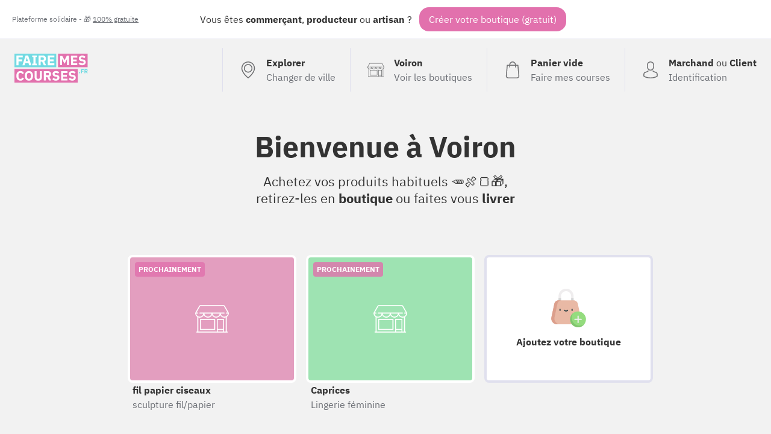

--- FILE ---
content_type: text/html; charset=UTF-8
request_url: https://fairemescourses.fr/voiron
body_size: 14886
content:
<!DOCTYPE html><html lang="fr"><head><meta charset="UTF-8"><meta name="viewport" content="width=device-width, initial-scale=1"><link rel="icon" href="/favicon.ico"><link rel="manifest" href="https://fairemescourses.fr/manifest.webmanifest"><title>Faire mes courses à Voiron</title><meta property="og:locale" content="fr_FR"><link rel="canonical" href="https://fairemescourses.fr/voiron"><meta property="og:url" content="https://fairemescourses.fr/voiron"><meta property="og:site_name" content="Faire mes courses à Voiron"><meta property="og:title"
          content="Faire mes courses à Voiron, commerces, artisans, producteur et restaurants"><meta property="og:description"
          content="Nouveau : Commandez en ligne, achetez vos produits habituels 🥕🍖🍞, retirez-les en boutique ou faites vous livrer à Voiron"><meta property="twitter:image" content="https://fairemescourses.fr/img/illustration.jpg"><meta property="og:image" content="https://fairemescourses.fr/img/illustration.jpg"><meta property="twitter:card" content="summary_large_image"><meta property="twitter:site" content="@fairemescourses"><meta property="twitter:creator" content="@fairemescourses"><link href="/css/7.18.0.css" rel="stylesheet" type="text/css"></head><body class="js-static-header"><div class="body"><div class="banner"><div class="banner-primary">
                Vous êtes <b title="🏪">commerçant</b>, <b title="🚜">producteur</b> ou <b title="💎">artisan</b> ?
                <span class="banner-cta js-register-header">Créer votre boutique (gratuit)</span></div><div class="banner-secondary js-popup-gratuit">
                Plateforme solidaire - 🎁 <span style="text-decoration:underline;">100% gratuite</span></div></div><div class="container"><header class="header"><a href="https://fairemescourses.fr/"><img src="/img/logo.svg" class="logo" alt="FaireMesCourses.fr" title="Retourner à l'accueil"></a><div class="user-area"><a href="/" class="user-area-item user-area-item-explorer"><div class="user-area-item-icon"><svg xmlns="http://www.w3.org/2000/svg" version="1.1" x="0px" y="0px" viewBox="0 0 477 477" xml:space="preserve" class="icon mod-28"><path d="M238.4,0C133,0,47.2,85.8,47.2,191.2c0,12,1.1,24.1,3.4,35.9c0.1,0.7,0.5,2.8,1.3,6.4c2.9,12.9,7.2,25.6,12.8,37.7    c20.6,48.5,65.9,123,165.3,202.8c2.5,2,5.5,3,8.5,3s6-1,8.5-3c99.3-79.8,144.7-154.3,165.3-202.8c5.6-12.1,9.9-24.7,12.8-37.7    c0.8-3.6,1.2-5.7,1.3-6.4c2.2-11.8,3.4-23.9,3.4-35.9C429.6,85.8,343.8,0,238.4,0z M399.6,222.4c0,0.2-0.1,0.4-0.1,0.6    c-0.1,0.5-0.4,2-0.9,4.3c0,0.1,0,0.1,0,0.2c-2.5,11.2-6.2,22.1-11.1,32.6c-0.1,0.1-0.1,0.3-0.2,0.4    c-18.7,44.3-59.7,111.9-148.9,185.6c-89.2-73.7-130.2-141.3-148.9-185.6c-0.1-0.1-0.1-0.3-0.2-0.4c-4.8-10.4-8.5-21.4-11.1-32.6    c0-0.1,0-0.1,0-0.2c-0.6-2.3-0.8-3.8-0.9-4.3c0-0.2-0.1-0.4-0.1-0.7c-2-10.3-3-20.7-3-31.2c0-90.5,73.7-164.2,164.2-164.2    s164.2,73.7,164.2,164.2C402.6,201.7,401.6,212.2,399.6,222.4z"/><path d="M238.4,71.9c-66.9,0-121.4,54.5-121.4,121.4s54.5,121.4,121.4,121.4s121.4-54.5,121.4-121.4S305.3,71.9,238.4,71.9z     M238.4,287.7c-52.1,0-94.4-42.4-94.4-94.4s42.4-94.4,94.4-94.4s94.4,42.4,94.4,94.4S290.5,287.7,238.4,287.7z"/></svg></div><div class="user-area-item-text"><div class="user-area-item-primary">Explorer</div><div class="user-area-item-secondary">Changer de ville</div></div></a><a href="https://fairemescourses.fr/voiron" class="user-area-item"><div class="user-area-item-icon"><svg xmlns="http://www.w3.org/2000/svg" fill="#fff" version="1.1" x="0px" y="0px" viewBox="0 0 512 512" xml:space="preserve" class="icon mod-28"><path d="M488.468,448.903h-8.532V226.4C499.202,214.003,512,192.386,512,167.822c0-1.305-0.341-2.588-0.988-3.721L451.499,59.953    c-4.18-7.313-12.009-11.857-20.432-11.857H80.933c-8.423,0-16.252,4.543-20.432,11.857L0.988,164.101    C0.341,165.234,0,166.518,0,167.822c0,24.564,12.798,46.181,32.064,58.578v222.503h-8.532c-4.142,0-7.5,3.358-7.5,7.5    c0,4.142,3.358,7.5,7.5,7.5h464.936c4.143,0,7.5-3.358,7.5-7.5C495.968,452.261,492.61,448.903,488.468,448.903z M15.517,175.322    h24.044c4.142,0,7.5-3.358,7.5-7.5c0-4.142-3.358-7.5-7.5-7.5H20.424l53.101-92.927c1.516-2.652,4.354-4.299,7.408-4.299h350.134    c3.054,0,5.893,1.647,7.408,4.299l53.1,92.927h-19.141c-4.143,0-7.5,3.358-7.5,7.5c0,4.142,3.357,7.5,7.5,7.5h24.048    c-3.667,26.584-26.532,47.125-54.108,47.125c-27.575,0-50.429-20.543-54.097-47.125h52.096c4.143,0,7.5-3.358,7.5-7.5    c0-4.142-3.357-7.5-7.5-7.5H71.631c-4.142,0-7.5,3.358-7.5,7.5c0,4.142,3.358,7.5,7.5,7.5h52.091    c-3.668,26.582-26.523,47.125-54.097,47.125C42.049,222.447,19.184,201.906,15.517,175.322z M372.222,175.322    c-3.668,26.582-26.523,47.125-54.097,47.125c-27.575,0-50.429-20.543-54.097-47.125H372.222z M247.972,175.322    c-3.668,26.582-26.523,47.125-54.097,47.125c-27.574,0-50.429-20.543-54.097-47.125H247.972z M424.854,448.904h-81.193v-25.081    h81.193V448.904z M424.854,408.823h-81.193V271.516h81.193V408.823z M464.936,448.904h-25.081V264.016c0-4.142-3.357-7.5-7.5-7.5    h-96.193c-4.143,0-7.5,3.358-7.5,7.5v184.887H47.064V233.674c7.081,2.433,14.665,3.773,22.561,3.773    c27.095,0,50.624-15.556,62.125-38.207c11.501,22.65,35.03,38.207,62.125,38.207c27.095,0,50.624-15.556,62.125-38.207    c11.501,22.65,35.03,38.207,62.125,38.207c27.095,0,50.624-15.556,62.125-38.207c11.501,22.65,35.03,38.207,62.125,38.207    c7.896,0,15.48-1.34,22.561-3.772V448.904z"/><path d="M296.081,256.516H79.645c-4.142,0-7.5,3.358-7.5,7.5v152.307c0,4.142,3.358,7.5,7.5,7.5h216.436    c4.143,0,7.5-3.358,7.5-7.5V264.016C303.581,259.873,300.224,256.516,296.081,256.516z M288.581,408.823H87.145V271.516h201.436    V408.823z"/></svg></div><div class="user-area-item-text"><div class="user-area-item-primary">Voiron</div><div class="user-area-item-secondary">Voir les boutiques</div></div></a><a href="/panier"
                       aria-label="0 produits dans mon panier"
                       class="user-area-item js-cart-full mod-hidden"><div class="user-area-item-icon" style="position: relative"><svg xmlns:xlink="http://www.w3.org/1999/xlink" xmlns="http://www.w3.org/2000/svg" version="1.1" x="0px" y="0px" viewBox="0 0 489 489" xml:space="preserve" class="icon mod-28"><rect x="75.8" y="122.2" fill="#9EE3B2" width="337.4" height="339.8"/><path d="M440.1,422.7l-28-315.3c-0.6-7-6.5-12.3-13.4-12.3h-57.6C340.3,42.5,297.3,0,244.5,0s-95.8,42.5-96.6,95.1H90.3  c-7,0-12.8,5.3-13.4,12.3l-28,315.3c0,0.4-0.1,0.8-0.1,1.2c0,35.9,32.9,65.1,73.4,65.1h244.6c40.5,0,73.4-29.2,73.4-65.1  C440.2,423.5,440.2,423.1,440.1,422.7z M244.5,27c37.9,0,68.8,30.4,69.6,68.1H174.9C175.7,57.4,206.6,27,244.5,27z M366.8,462H122.2  c-25.4,0-46-16.8-46.4-37.5l26.8-302.3h45.2v41c0,7.5,6,13.5,13.5,13.5s13.5-6,13.5-13.5v-41h139.3v41c0,7.5,6,13.5,13.5,13.5  s13.5-6,13.5-13.5v-41h45.2l26.9,302.3C412.8,445.2,392.1,462,366.8,462z"/></svg><div class="js-badge-quantity badge-quantity">
                                0
                            </div></div><div class="user-area-item-text"><div
                                class="user-area-item-primary js-cart-quantity">0 produit</div><div class="user-area-item-secondary">Dans mon panier</div></div><span class="button mod-order-now">Commander</span></a><a href="/panier"
                       aria-label="Voir mon panier (vide)"
                       class="user-area-item js-cart-empty "><div class="user-area-item-icon"><svg xmlns="http://www.w3.org/2000/svg" version="1.1" x="0px" y="0px" viewBox="0 0 489 489" xml:space="preserve" class="icon mod-28"><path d="M440.1,422.7l-28-315.3c-0.6-7-6.5-12.3-13.4-12.3h-57.6C340.3,42.5,297.3,0,244.5,0s-95.8,42.5-96.6,95.1H90.3   c-7,0-12.8,5.3-13.4,12.3l-28,315.3c0,0.4-0.1,0.8-0.1,1.2c0,35.9,32.9,65.1,73.4,65.1h244.6c40.5,0,73.4-29.2,73.4-65.1   C440.2,423.5,440.2,423.1,440.1,422.7z M244.5,27c37.9,0,68.8,30.4,69.6,68.1H174.9C175.7,57.4,206.6,27,244.5,27z M366.8,462   H122.2c-25.4,0-46-16.8-46.4-37.5l26.8-302.3h45.2v41c0,7.5,6,13.5,13.5,13.5s13.5-6,13.5-13.5v-41h139.3v41   c0,7.5,6,13.5,13.5,13.5s13.5-6,13.5-13.5v-41h45.2l26.9,302.3C412.8,445.2,392.1,462,366.8,462z"/></svg></div><div class="user-area-item-text"><div class="user-area-item-primary">Panier vide</div><div class="user-area-item-secondary">Faire mes courses</div></div></a><a href="/rejoindre" class="user-area-item"><div class="user-area-item-icon"><svg xmlns="http://www.w3.org/2000/svg" version="1.1" x="0px" y="0px" viewBox="0 0 482.9 482.9" xml:space="preserve" class="icon mod-28"><path d="M239.7,260.2c0.5,0,1,0,1.6,0c0.2,0,0.4,0,0.6,0c0.3,0,0.7,0,1,0c29.3-0.5,53-10.8,70.5-30.5    c38.5-43.4,32.1-117.8,31.4-124.9c-2.5-53.3-27.7-78.8-48.5-90.7C280.8,5.2,262.7,0.4,242.5,0h-0.7c-0.1,0-0.3,0-0.4,0h-0.6    c-11.1,0-32.9,1.8-53.8,13.7c-21,11.9-46.6,37.4-49.1,91.1c-0.7,7.1-7.1,81.5,31.4,124.9C186.7,249.4,210.4,259.7,239.7,260.2z     M164.6,107.3c0-0.3,0.1-0.6,0.1-0.8c3.3-71.7,54.2-79.4,76-79.4h0.4c0.2,0,0.5,0,0.8,0c27,0.6,72.9,11.6,76,79.4    c0,0.3,0,0.6,0.1,0.8c0.1,0.7,7.1,68.7-24.7,104.5c-12.6,14.2-29.4,21.2-51.5,21.4c-0.2,0-0.3,0-0.5,0l0,0c-0.2,0-0.3,0-0.5,0    c-22-0.2-38.9-7.2-51.4-21.4C157.7,176.2,164.5,107.9,164.6,107.3z"/><path d="M446.8,383.6c0-0.1,0-0.2,0-0.3c0-0.8-0.1-1.6-0.1-2.5c-0.6-19.8-1.9-66.1-45.3-80.9c-0.3-0.1-0.7-0.2-1-0.3    c-45.1-11.5-82.6-37.5-83-37.8c-6.1-4.3-14.5-2.8-18.8,3.3c-4.3,6.1-2.8,14.5,3.3,18.8c1.7,1.2,41.5,28.9,91.3,41.7    c23.3,8.3,25.9,33.2,26.6,56c0,0.9,0,1.7,0.1,2.5c0.1,9-0.5,22.9-2.1,30.9c-16.2,9.2-79.7,41-176.3,41    c-96.2,0-160.1-31.9-176.4-41.1c-1.6-8-2.3-21.9-2.1-30.9c0-0.8,0.1-1.6,0.1-2.5c0.7-22.8,3.3-47.7,26.6-56    c49.8-12.8,89.6-40.6,91.3-41.7c6.1-4.3,7.6-12.7,3.3-18.8c-4.3-6.1-12.7-7.6-18.8-3.3c-0.4,0.3-37.7,26.3-83,37.8    c-0.4,0.1-0.7,0.2-1,0.3c-43.4,14.9-44.7,61.2-45.3,80.9c0,0.9,0,1.7-0.1,2.5c0,0.1,0,0.2,0,0.3c-0.1,5.2-0.2,31.9,5.1,45.3    c1,2.6,2.8,4.8,5.2,6.3c3,2,74.9,47.8,195.2,47.8s192.2-45.9,195.2-47.8c2.3-1.5,4.2-3.7,5.2-6.3    C447,415.5,446.9,388.8,446.8,383.6z"/></svg></div><div class="user-area-item-text"><div class="user-area-item-primary">Marchand <span style="font-weight: normal">ou</span>
                                    Client
                                </div><div class="user-area-item-secondary">Identification</div></div></a></div></header><div><h1 class="title">
        Bienvenue à <b class="u-nowrap">Voiron</b></h1><p class="title-sub">Achetez vos produits habituels 🥕🍖🍞🎁, <br>
        retirez-les en <b>boutique</b> ou faites vous <b>livrer</b></p><section class="city-shop-list"><article class="city-shop mod-waiting" title="sculpture fil/papier fil papier ciseaux"><div class="city-shop-thumbnail color-2 bg-14387"><div class="city-shop-thumbnail-waiting">Prochainement</div></div><div class="city-shop-name">fil papier ciseaux</div><div class="city-shop-activity">sculpture fil/papier</div></article><article class="city-shop mod-waiting" title="Lingerie féminine  Caprices "><div class="city-shop-thumbnail color-0 bg-760"><div class="city-shop-thumbnail-waiting">Prochainement</div></div><div class="city-shop-name">Caprices </div><div class="city-shop-activity">Lingerie féminine </div></article><div class="city-shop-action js-register"><div class="city-shop-action-card"><img src="/img/profil/add-shop.svg" alt="+" width="64"><div class="city-shop-action-card-text">Ajoutez votre boutique</div></div></div></section><h2 class="title-section">
                D'autres
                <span style="background: hsl(184,50%,90%)">commerçants</span>,
                <span style="background: hsl(331,50%,90%)">producteurs</span>,
                <span style="background: hsl(23,55%,90%)">artisans</span> livrent <span class="link js-popup-livraison">gratuitement</span>
                à <b class="u-nowrap">Voiron</b></h2><section class="city-shop-list"><style>
                        .bg-16411 {
                            background-size: cover;
                            background-image: url("/data/shop/38-montrevel_rucher-de-vaux-apiculteur.jpg");
                        }
                    </style><a href="/38-montrevel/rucher-de-vaux-apiculteur" class="city-shop"
                       title="Apiculteur  Rucher de Vaux "><div class="city-shop-thumbnail color-1 bg-16411"><div
                                class="city-shop-thumbnail-verified"><!DOCTYPE svg PUBLIC "-//W3C//DTD SVG 1.1//EN" "http://www.w3.org/Graphics/SVG/1.1/DTD/svg11.dtd"><svg xmlns="http://www.w3.org/2000/svg" version="1.1" x="0px" y="0px" viewBox="0 0 229.5 229.5" xml:space="preserve" class="icon mod-16 mod-white u-mgr-8"><path d="M214.419,32.12c-0.412-2.959-2.541-5.393-5.419-6.193L116.76,0.275c-1.315-0.366-2.704-0.366-4.02,0L20.5,25.927  c-2.878,0.8-5.007,3.233-5.419,6.193c-0.535,3.847-12.74,94.743,18.565,139.961c31.268,45.164,77.395,56.738,79.343,57.209  c0.579,0.14,1.169,0.209,1.761,0.209s1.182-0.07,1.761-0.209c1.949-0.471,48.076-12.045,79.343-57.209  C227.159,126.864,214.954,35.968,214.419,32.12z M174.233,85.186l-62.917,62.917c-1.464,1.464-3.384,2.197-5.303,2.197  s-3.839-0.732-5.303-2.197l-38.901-38.901c-1.407-1.406-2.197-3.314-2.197-5.303s0.791-3.897,2.197-5.303l7.724-7.724  c2.929-2.928,7.678-2.929,10.606,0l25.874,25.874l49.89-49.891c1.406-1.407,3.314-2.197,5.303-2.197s3.897,0.79,5.303,2.197  l7.724,7.724C177.162,77.508,177.162,82.257,174.233,85.186z"/></svg>

                                Vérifié
                            </div><div class="city-shop-thumbnail-distance">19.60 km</div><div
                                class="city-shop-thumbnail-freedelivery mod-free"><svg xmlns="http://www.w3.org/2000/svg" height="24" viewBox="0 0 24 24" width="24" class="icon mod-16 mod-white u-mgr-8"><path d="M0 0h24v24H0V0z" fill="none"/><path d="M19.5 8H17V6c0-1.1-.9-2-2-2H3c-1.1 0-2 .9-2 2v9c0 1.1.9 2 2 2 0 1.66 1.34 3 3 3s3-1.34 3-3h6c0 1.66 1.34 3 3 3s3-1.34 3-3h1c.55 0 1-.45 1-1v-3.33c0-.43-.14-.85-.4-1.2L20.3 8.4c-.19-.25-.49-.4-.8-.4zM6 18c-.55 0-1-.45-1-1s.45-1 1-1 1 .45 1 1-.45 1-1 1zm13.5-8.5l1.96 2.5H17V9.5h2.5zM18 18c-.55 0-1-.45-1-1s.45-1 1-1 1 .45 1 1-.45 1-1 1z"/></svg>

                                Livraison offerte
                            </div><div class="city-shop-thumbnail-verified mod-free"><!DOCTYPE svg PUBLIC "-//W3C//DTD SVG 1.1//EN" "http://www.w3.org/Graphics/SVG/1.1/DTD/svg11.dtd"><svg xmlns="http://www.w3.org/2000/svg" version="1.1" x="0px" y="0px" viewBox="0 0 229.5 229.5" xml:space="preserve" class="icon mod-16"><path d="M214.419,32.12c-0.412-2.959-2.541-5.393-5.419-6.193L116.76,0.275c-1.315-0.366-2.704-0.366-4.02,0L20.5,25.927  c-2.878,0.8-5.007,3.233-5.419,6.193c-0.535,3.847-12.74,94.743,18.565,139.961c31.268,45.164,77.395,56.738,79.343,57.209  c0.579,0.14,1.169,0.209,1.761,0.209s1.182-0.07,1.761-0.209c1.949-0.471,48.076-12.045,79.343-57.209  C227.159,126.864,214.954,35.968,214.419,32.12z M174.233,85.186l-62.917,62.917c-1.464,1.464-3.384,2.197-5.303,2.197  s-3.839-0.732-5.303-2.197l-38.901-38.901c-1.407-1.406-2.197-3.314-2.197-5.303s0.791-3.897,2.197-5.303l7.724-7.724  c2.929-2.928,7.678-2.929,10.606,0l25.874,25.874l49.89-49.891c1.406-1.407,3.314-2.197,5.303-2.197s3.897,0.79,5.303,2.197  l7.724,7.724C177.162,77.508,177.162,82.257,174.233,85.186z"/></svg><span class="city-shop-thumbnail-verified-text">Vérifié</span></div></div><div class="city-shop-name">Rucher de Vaux </div><div class="city-shop-activity">Apiculteur </div></a><style>
                        .bg-13868 {
                            background-size: cover;
                            background-image: url("/data/shop/rovon_biscuiterie-fingareliss-fabrication-artisanale-de-biscuits-cakes-pains-d-epices.jpg");
                        }
                    </style><a href="/rovon/biscuiterie-fingareliss-fabrication-artisanale-de-biscuits-cakes-pains-d-epices" class="city-shop"
                       title="Fabrication Artisanale de Biscuits, Cakes, Pains d&#039;Epices Biscuiterie Fingareliss"><div class="city-shop-thumbnail color-3 bg-13868"><div
                                class="city-shop-thumbnail-verified"><!DOCTYPE svg PUBLIC "-//W3C//DTD SVG 1.1//EN" "http://www.w3.org/Graphics/SVG/1.1/DTD/svg11.dtd"><svg xmlns="http://www.w3.org/2000/svg" version="1.1" x="0px" y="0px" viewBox="0 0 229.5 229.5" xml:space="preserve" class="icon mod-16 mod-white u-mgr-8"><path d="M214.419,32.12c-0.412-2.959-2.541-5.393-5.419-6.193L116.76,0.275c-1.315-0.366-2.704-0.366-4.02,0L20.5,25.927  c-2.878,0.8-5.007,3.233-5.419,6.193c-0.535,3.847-12.74,94.743,18.565,139.961c31.268,45.164,77.395,56.738,79.343,57.209  c0.579,0.14,1.169,0.209,1.761,0.209s1.182-0.07,1.761-0.209c1.949-0.471,48.076-12.045,79.343-57.209  C227.159,126.864,214.954,35.968,214.419,32.12z M174.233,85.186l-62.917,62.917c-1.464,1.464-3.384,2.197-5.303,2.197  s-3.839-0.732-5.303-2.197l-38.901-38.901c-1.407-1.406-2.197-3.314-2.197-5.303s0.791-3.897,2.197-5.303l7.724-7.724  c2.929-2.928,7.678-2.929,10.606,0l25.874,25.874l49.89-49.891c1.406-1.407,3.314-2.197,5.303-2.197s3.897,0.79,5.303,2.197  l7.724,7.724C177.162,77.508,177.162,82.257,174.233,85.186z"/></svg>

                                Vérifié
                            </div><div class="city-shop-thumbnail-distance">24.70 km</div><div
                                class="city-shop-thumbnail-freedelivery"><svg xmlns="http://www.w3.org/2000/svg" height="24" viewBox="0 0 24 24" width="24" class="icon mod-16 mod-white u-mgr-8"><path d="M0 0h24v24H0V0z" fill="none"/><path d="M19.5 8H17V6c0-1.1-.9-2-2-2H3c-1.1 0-2 .9-2 2v9c0 1.1.9 2 2 2 0 1.66 1.34 3 3 3s3-1.34 3-3h6c0 1.66 1.34 3 3 3s3-1.34 3-3h1c.55 0 1-.45 1-1v-3.33c0-.43-.14-.85-.4-1.2L20.3 8.4c-.19-.25-.49-.4-.8-.4zM6 18c-.55 0-1-.45-1-1s.45-1 1-1 1 .45 1 1-.45 1-1 1zm13.5-8.5l1.96 2.5H17V9.5h2.5zM18 18c-.55 0-1-.45-1-1s.45-1 1-1 1 .45 1 1-.45 1-1 1z"/></svg>

                                Offerte dès 50.00€</div><div class="city-shop-thumbnail-verified mod-free"><!DOCTYPE svg PUBLIC "-//W3C//DTD SVG 1.1//EN" "http://www.w3.org/Graphics/SVG/1.1/DTD/svg11.dtd"><svg xmlns="http://www.w3.org/2000/svg" version="1.1" x="0px" y="0px" viewBox="0 0 229.5 229.5" xml:space="preserve" class="icon mod-16"><path d="M214.419,32.12c-0.412-2.959-2.541-5.393-5.419-6.193L116.76,0.275c-1.315-0.366-2.704-0.366-4.02,0L20.5,25.927  c-2.878,0.8-5.007,3.233-5.419,6.193c-0.535,3.847-12.74,94.743,18.565,139.961c31.268,45.164,77.395,56.738,79.343,57.209  c0.579,0.14,1.169,0.209,1.761,0.209s1.182-0.07,1.761-0.209c1.949-0.471,48.076-12.045,79.343-57.209  C227.159,126.864,214.954,35.968,214.419,32.12z M174.233,85.186l-62.917,62.917c-1.464,1.464-3.384,2.197-5.303,2.197  s-3.839-0.732-5.303-2.197l-38.901-38.901c-1.407-1.406-2.197-3.314-2.197-5.303s0.791-3.897,2.197-5.303l7.724-7.724  c2.929-2.928,7.678-2.929,10.606,0l25.874,25.874l49.89-49.891c1.406-1.407,3.314-2.197,5.303-2.197s3.897,0.79,5.303,2.197  l7.724,7.724C177.162,77.508,177.162,82.257,174.233,85.186z"/></svg><span class="city-shop-thumbnail-verified-text">Vérifié</span></div></div><div class="city-shop-name">Biscuiterie Fingareliss</div><div class="city-shop-activity">Fabrication Artisanale de Biscuits, Cakes, Pains d&#039;Epices</div></a><style>
                        .bg-16459 {
                            background-size: cover;
                            background-image: url("/data/shop/lans-en-vercors_aventure-nordique-magasin-sports-outdoor.jpg");
                        }
                    </style><a href="/lans-en-vercors/aventure-nordique-magasin-sports-outdoor" class="city-shop"
                       title="Magasin Sports &amp; Outdoor Aventure Nordique"><div class="city-shop-thumbnail color-4 bg-16459"><div
                                class="city-shop-thumbnail-verified"><!DOCTYPE svg PUBLIC "-//W3C//DTD SVG 1.1//EN" "http://www.w3.org/Graphics/SVG/1.1/DTD/svg11.dtd"><svg xmlns="http://www.w3.org/2000/svg" version="1.1" x="0px" y="0px" viewBox="0 0 229.5 229.5" xml:space="preserve" class="icon mod-16 mod-white u-mgr-8"><path d="M214.419,32.12c-0.412-2.959-2.541-5.393-5.419-6.193L116.76,0.275c-1.315-0.366-2.704-0.366-4.02,0L20.5,25.927  c-2.878,0.8-5.007,3.233-5.419,6.193c-0.535,3.847-12.74,94.743,18.565,139.961c31.268,45.164,77.395,56.738,79.343,57.209  c0.579,0.14,1.169,0.209,1.761,0.209s1.182-0.07,1.761-0.209c1.949-0.471,48.076-12.045,79.343-57.209  C227.159,126.864,214.954,35.968,214.419,32.12z M174.233,85.186l-62.917,62.917c-1.464,1.464-3.384,2.197-5.303,2.197  s-3.839-0.732-5.303-2.197l-38.901-38.901c-1.407-1.406-2.197-3.314-2.197-5.303s0.791-3.897,2.197-5.303l7.724-7.724  c2.929-2.928,7.678-2.929,10.606,0l25.874,25.874l49.89-49.891c1.406-1.407,3.314-2.197,5.303-2.197s3.897,0.79,5.303,2.197  l7.724,7.724C177.162,77.508,177.162,82.257,174.233,85.186z"/></svg>

                                Vérifié
                            </div><div class="city-shop-thumbnail-distance">26.10 km</div><div
                                class="city-shop-thumbnail-freedelivery"><svg xmlns="http://www.w3.org/2000/svg" height="24" viewBox="0 0 24 24" width="24" class="icon mod-16 mod-white u-mgr-8"><path d="M0 0h24v24H0V0z" fill="none"/><path d="M19.5 8H17V6c0-1.1-.9-2-2-2H3c-1.1 0-2 .9-2 2v9c0 1.1.9 2 2 2 0 1.66 1.34 3 3 3s3-1.34 3-3h6c0 1.66 1.34 3 3 3s3-1.34 3-3h1c.55 0 1-.45 1-1v-3.33c0-.43-.14-.85-.4-1.2L20.3 8.4c-.19-.25-.49-.4-.8-.4zM6 18c-.55 0-1-.45-1-1s.45-1 1-1 1 .45 1 1-.45 1-1 1zm13.5-8.5l1.96 2.5H17V9.5h2.5zM18 18c-.55 0-1-.45-1-1s.45-1 1-1 1 .45 1 1-.45 1-1 1z"/></svg>

                                Offerte dès 150.00€</div><div class="city-shop-thumbnail-verified mod-free"><!DOCTYPE svg PUBLIC "-//W3C//DTD SVG 1.1//EN" "http://www.w3.org/Graphics/SVG/1.1/DTD/svg11.dtd"><svg xmlns="http://www.w3.org/2000/svg" version="1.1" x="0px" y="0px" viewBox="0 0 229.5 229.5" xml:space="preserve" class="icon mod-16"><path d="M214.419,32.12c-0.412-2.959-2.541-5.393-5.419-6.193L116.76,0.275c-1.315-0.366-2.704-0.366-4.02,0L20.5,25.927  c-2.878,0.8-5.007,3.233-5.419,6.193c-0.535,3.847-12.74,94.743,18.565,139.961c31.268,45.164,77.395,56.738,79.343,57.209  c0.579,0.14,1.169,0.209,1.761,0.209s1.182-0.07,1.761-0.209c1.949-0.471,48.076-12.045,79.343-57.209  C227.159,126.864,214.954,35.968,214.419,32.12z M174.233,85.186l-62.917,62.917c-1.464,1.464-3.384,2.197-5.303,2.197  s-3.839-0.732-5.303-2.197l-38.901-38.901c-1.407-1.406-2.197-3.314-2.197-5.303s0.791-3.897,2.197-5.303l7.724-7.724  c2.929-2.928,7.678-2.929,10.606,0l25.874,25.874l49.89-49.891c1.406-1.407,3.314-2.197,5.303-2.197s3.897,0.79,5.303,2.197  l7.724,7.724C177.162,77.508,177.162,82.257,174.233,85.186z"/></svg><span class="city-shop-thumbnail-verified-text">Vérifié</span></div></div><div class="city-shop-name">Aventure Nordique</div><div class="city-shop-activity">Magasin Sports &amp; Outdoor</div></a><div class="city-shop-action js-register"><div class="city-shop-action-card"><img src="/img/profil/add-shop.svg" alt="+" width="64"><div class="city-shop-action-card-text">Ajoutez votre boutique</div></div></div></section><section
            style="max-width: 880px;border: 1px solid #71dae2;border-radius: 16px; padding: 24px;margin: 32px auto; background: #fff"><div style="clear: both"><img class="profil-avatar" src="/img/profil/ambassadeur.svg" alt=""
                     style="height:48px;float: left;margin-right: 16px"><ul><li><b>Vous habitez près de Voiron ? Achetez solidaire 😇</b><br><a class="link" href="/rejoindre">Inscrivez-vous</a> pour être prévenu dès
                        l'ouverture d'une boutique près de chez-vous.<br>
                        Vous pouvez également aider en parlant du projet dans votre ville, devenez ambassadeur !
                    </li></ul></div></section><section
            style="background: url('/img/wall.svg');padding: 48px 0;border-top: 8px solid #E271AD;margin-top: 48px"><h2 class="title2">
                Achetez local autour de <b class="u-nowrap">Voiron</b></h2><section><h2 class="title-section mod-around-shop">
                        Artisans, commerçants et producteurs locaux à <b class="u-primary-blue">< 5.00 km</b> de <b>Voiron</b> :<br/></h2><h3 class="city-list-cities"><a href="/la-murette" class="u-nowrap link">La Murette</a></h3><section class="city-shop-list"><a href="/la-murette/le-onzieme-jour-broderies-faites-mains"
                                   class="city-shop"
                                   title="Broderies faites mains  Le onzième jour"><div
                                        class="city-shop-thumbnail color-1 bg-15931"><div class="city-shop-thumbnail-distance">4.43 km</div><div class="city-shop-thumbnail-city color-4"><div class="city-shop-city "><svg xmlns="http://www.w3.org/2000/svg" viewBox="0 0 24 24" fill="black" width="18px" height="18px" class="icon mod-16 mod-middle mod-white"><path d="M0 0h24v24H0z" fill="none"/><path d="M12 2C8.13 2 5 5.13 5 9c0 5.25 7 13 7 13s7-7.75 7-13c0-3.87-3.13-7-7-7zm0 9.5c-1.38 0-2.5-1.12-2.5-2.5s1.12-2.5 2.5-2.5 2.5 1.12 2.5 2.5-1.12 2.5-2.5 2.5z"/></svg>
 La Murette</div></div></div><div class="city-shop-name ">Le onzième jour</div><div class="city-shop-activity">Broderies faites mains </div></a></section><h2 class="title-section mod-around-shop">
                        Faites vos courses à <b class="u-primary-blue">< 20.00 km</b> de <b>Voiron</b> :<br/></h2><h3 class="city-list-cities"><a href="/tullins" class="u-nowrap link">Tullins</a>, <a href="/saint-geoire-en-valdaine" class="u-nowrap link">Saint-Geoire-en-Valdaine</a>, <a href="/polienas" class="u-nowrap link">Poliénas</a>, <a href="/38-la-frette" class="u-nowrap link">La Frette</a>, <a href="/sassenage" class="u-nowrap link">Sassenage</a>, <a href="/l-albenc" class="u-nowrap link">L'Albenc</a>, <a href="/38-montrevel" class="u-nowrap link">Montrevel</a>, <a href="/38-saint-gervais" class="u-nowrap link">Saint-Gervais</a></h3><section class="city-shop-list"><a href="/tullins/flash-bricolage-bricolage-quincaillerie"
                                   class="city-shop"
                                   title="Bricolage quincaillerie  Flash bricolage "><div
                                        class="city-shop-thumbnail color-1 bg-5816"><div class="city-shop-thumbnail-distance">10.65 km</div><div class="city-shop-thumbnail-city color-4"><div class="city-shop-city "><svg xmlns="http://www.w3.org/2000/svg" viewBox="0 0 24 24" fill="black" width="18px" height="18px" class="icon mod-16 mod-middle mod-white"><path d="M0 0h24v24H0z" fill="none"/><path d="M12 2C8.13 2 5 5.13 5 9c0 5.25 7 13 7 13s7-7.75 7-13c0-3.87-3.13-7-7-7zm0 9.5c-1.38 0-2.5-1.12-2.5-2.5s1.12-2.5 2.5-2.5 2.5 1.12 2.5 2.5-1.12 2.5-2.5 2.5z"/></svg>
 Tullins</div></div></div><div class="city-shop-name ">Flash bricolage </div><div class="city-shop-activity">Bricolage quincaillerie </div></a><a href="/tullins/boucherie-de-la-plaine-boucherie-charcuterie"
                                   class="city-shop"
                                   title="Boucherie charcuterie  Boucherie de la plaine "><div
                                        class="city-shop-thumbnail color-1 bg-5821"><div class="city-shop-thumbnail-distance">10.65 km</div><div class="city-shop-thumbnail-city color-4"><div class="city-shop-city "><svg xmlns="http://www.w3.org/2000/svg" viewBox="0 0 24 24" fill="black" width="18px" height="18px" class="icon mod-16 mod-middle mod-white"><path d="M0 0h24v24H0z" fill="none"/><path d="M12 2C8.13 2 5 5.13 5 9c0 5.25 7 13 7 13s7-7.75 7-13c0-3.87-3.13-7-7-7zm0 9.5c-1.38 0-2.5-1.12-2.5-2.5s1.12-2.5 2.5-2.5 2.5 1.12 2.5 2.5-1.12 2.5-2.5 2.5z"/></svg>
 Tullins</div></div></div><div class="city-shop-name ">Boucherie de la plaine </div><div class="city-shop-activity">Boucherie charcuterie </div></a><a href="/saint-geoire-en-valdaine/biscuiterie-louvat-biscuiterie"
                                   class="city-shop"
                                   title="Biscuiterie Biscuiterie Louvat"><div
                                        class="city-shop-thumbnail color-1 bg-14046"><div class="city-shop-thumbnail-distance">10.95 km</div><div class="city-shop-thumbnail-city color-0"><div class="city-shop-city "><svg xmlns="http://www.w3.org/2000/svg" viewBox="0 0 24 24" fill="black" width="18px" height="18px" class="icon mod-16 mod-middle mod-white"><path d="M0 0h24v24H0z" fill="none"/><path d="M12 2C8.13 2 5 5.13 5 9c0 5.25 7 13 7 13s7-7.75 7-13c0-3.87-3.13-7-7-7zm0 9.5c-1.38 0-2.5-1.12-2.5-2.5s1.12-2.5 2.5-2.5 2.5 1.12 2.5 2.5-1.12 2.5-2.5 2.5z"/></svg>
 Saint-Geoire-en-Valdaine</div></div></div><div class="city-shop-name ">Biscuiterie Louvat</div><div class="city-shop-activity">Biscuiterie</div></a><style>
                                        .bg-4447 {
                                            background-size: cover;
                                            background-image: url("/data/shop/polienas_tifs-coiffure-coiffure.jpg");
                                        }
                                    </style><a href="/polienas/tifs-coiffure-coiffure"
                                   class="city-shop"
                                   title="Coiffure Tifs coiffure"><div
                                        class="city-shop-thumbnail color-2 bg-4447"><div class="city-shop-thumbnail-distance">15.70 km</div><div class="city-shop-thumbnail-city color-4"><div class="city-shop-city "><svg xmlns="http://www.w3.org/2000/svg" viewBox="0 0 24 24" fill="black" width="18px" height="18px" class="icon mod-16 mod-middle mod-white"><path d="M0 0h24v24H0z" fill="none"/><path d="M12 2C8.13 2 5 5.13 5 9c0 5.25 7 13 7 13s7-7.75 7-13c0-3.87-3.13-7-7-7zm0 9.5c-1.38 0-2.5-1.12-2.5-2.5s1.12-2.5 2.5-2.5 2.5 1.12 2.5 2.5-1.12 2.5-2.5 2.5z"/></svg>
 Poliénas</div></div></div><div class="city-shop-name ">Tifs coiffure</div><div class="city-shop-activity">Coiffure</div></a><style>
                                        .bg-847 {
                                            background-size: cover;
                                            background-image: url("/data/shop/38-la-frette_l-atelier-gourmand-d-amandine-patisserie.jpg");
                                        }
                                    </style><a href="/38-la-frette/l-atelier-gourmand-d-amandine-patisserie"
                                   class="city-shop"
                                   title="Pâtisserie l&#039;Atelier gourmand d&#039;amandine"><div
                                        class="city-shop-thumbnail color-2 bg-847"><div class="city-shop-thumbnail-distance">18.22 km</div><div class="city-shop-thumbnail-city color-4"><div class="city-shop-city "><svg xmlns="http://www.w3.org/2000/svg" viewBox="0 0 24 24" fill="black" width="18px" height="18px" class="icon mod-16 mod-middle mod-white"><path d="M0 0h24v24H0z" fill="none"/><path d="M12 2C8.13 2 5 5.13 5 9c0 5.25 7 13 7 13s7-7.75 7-13c0-3.87-3.13-7-7-7zm0 9.5c-1.38 0-2.5-1.12-2.5-2.5s1.12-2.5 2.5-2.5 2.5 1.12 2.5 2.5-1.12 2.5-2.5 2.5z"/></svg>
 La Frette</div></div></div><div class="city-shop-name ">l&#039;Atelier gourmand d&#039;amandine</div><div class="city-shop-activity">Pâtisserie</div></a><style>
                                        .bg-3277 {
                                            background-size: cover;
                                            background-image: url("/data/shop/sassenage_le-bol-des-oiseaux-atelier-de-poterie.jpg");
                                        }
                                    </style><a href="/sassenage/le-bol-des-oiseaux-atelier-de-poterie"
                                   class="city-shop"
                                   title="Atelier de poterie LE BOL DES OISEAUX"><div
                                        class="city-shop-thumbnail color-2 bg-3277"><div class="city-shop-thumbnail-verified mod-free"><!DOCTYPE svg PUBLIC "-//W3C//DTD SVG 1.1//EN" "http://www.w3.org/Graphics/SVG/1.1/DTD/svg11.dtd"><svg xmlns="http://www.w3.org/2000/svg" version="1.1" x="0px" y="0px" viewBox="0 0 229.5 229.5" xml:space="preserve" class="icon mod-16"><path d="M214.419,32.12c-0.412-2.959-2.541-5.393-5.419-6.193L116.76,0.275c-1.315-0.366-2.704-0.366-4.02,0L20.5,25.927  c-2.878,0.8-5.007,3.233-5.419,6.193c-0.535,3.847-12.74,94.743,18.565,139.961c31.268,45.164,77.395,56.738,79.343,57.209  c0.579,0.14,1.169,0.209,1.761,0.209s1.182-0.07,1.761-0.209c1.949-0.471,48.076-12.045,79.343-57.209  C227.159,126.864,214.954,35.968,214.419,32.12z M174.233,85.186l-62.917,62.917c-1.464,1.464-3.384,2.197-5.303,2.197  s-3.839-0.732-5.303-2.197l-38.901-38.901c-1.407-1.406-2.197-3.314-2.197-5.303s0.791-3.897,2.197-5.303l7.724-7.724  c2.929-2.928,7.678-2.929,10.606,0l25.874,25.874l49.89-49.891c1.406-1.407,3.314-2.197,5.303-2.197s3.897,0.79,5.303,2.197  l7.724,7.724C177.162,77.508,177.162,82.257,174.233,85.186z"/></svg><span class="city-shop-thumbnail-verified-text">Vérifié</span></div><div class="city-shop-thumbnail-distance">18.24 km</div><div class="city-shop-thumbnail-city color-3"><div class="city-shop-city "><svg xmlns="http://www.w3.org/2000/svg" viewBox="0 0 24 24" fill="black" width="18px" height="18px" class="icon mod-16 mod-middle mod-white"><path d="M0 0h24v24H0z" fill="none"/><path d="M12 2C8.13 2 5 5.13 5 9c0 5.25 7 13 7 13s7-7.75 7-13c0-3.87-3.13-7-7-7zm0 9.5c-1.38 0-2.5-1.12-2.5-2.5s1.12-2.5 2.5-2.5 2.5 1.12 2.5 2.5-1.12 2.5-2.5 2.5z"/></svg>
 Sassenage</div></div></div><div class="city-shop-name ">LE BOL DES OISEAUX</div><div class="city-shop-activity">Atelier de poterie</div></a><a href="/l-albenc/les-saveurs-du-grangeon-restaurant"
                                   class="city-shop"
                                   title="Restaurant  Les saveurs du grangeon "><div
                                        class="city-shop-thumbnail color-2 bg-1452"><div class="city-shop-thumbnail-distance">19.30 km</div><div class="city-shop-thumbnail-city color-4"><div class="city-shop-city "><svg xmlns="http://www.w3.org/2000/svg" viewBox="0 0 24 24" fill="black" width="18px" height="18px" class="icon mod-16 mod-middle mod-white"><path d="M0 0h24v24H0z" fill="none"/><path d="M12 2C8.13 2 5 5.13 5 9c0 5.25 7 13 7 13s7-7.75 7-13c0-3.87-3.13-7-7-7zm0 9.5c-1.38 0-2.5-1.12-2.5-2.5s1.12-2.5 2.5-2.5 2.5 1.12 2.5 2.5-1.12 2.5-2.5 2.5z"/></svg>
 L&#039;Albenc</div></div></div><div class="city-shop-name ">Les saveurs du grangeon </div><div class="city-shop-activity">Restaurant </div></a><style>
                                        .bg-16411 {
                                            background-size: cover;
                                            background-image: url("/data/shop/38-montrevel_rucher-de-vaux-apiculteur.jpg");
                                        }
                                    </style><a href="/38-montrevel/rucher-de-vaux-apiculteur"
                                   class="city-shop"
                                   title="Apiculteur  Rucher de Vaux "><div
                                        class="city-shop-thumbnail color-1 bg-16411"><div class="city-shop-thumbnail-verified mod-free"><!DOCTYPE svg PUBLIC "-//W3C//DTD SVG 1.1//EN" "http://www.w3.org/Graphics/SVG/1.1/DTD/svg11.dtd"><svg xmlns="http://www.w3.org/2000/svg" version="1.1" x="0px" y="0px" viewBox="0 0 229.5 229.5" xml:space="preserve" class="icon mod-16"><path d="M214.419,32.12c-0.412-2.959-2.541-5.393-5.419-6.193L116.76,0.275c-1.315-0.366-2.704-0.366-4.02,0L20.5,25.927  c-2.878,0.8-5.007,3.233-5.419,6.193c-0.535,3.847-12.74,94.743,18.565,139.961c31.268,45.164,77.395,56.738,79.343,57.209  c0.579,0.14,1.169,0.209,1.761,0.209s1.182-0.07,1.761-0.209c1.949-0.471,48.076-12.045,79.343-57.209  C227.159,126.864,214.954,35.968,214.419,32.12z M174.233,85.186l-62.917,62.917c-1.464,1.464-3.384,2.197-5.303,2.197  s-3.839-0.732-5.303-2.197l-38.901-38.901c-1.407-1.406-2.197-3.314-2.197-5.303s0.791-3.897,2.197-5.303l7.724-7.724  c2.929-2.928,7.678-2.929,10.606,0l25.874,25.874l49.89-49.891c1.406-1.407,3.314-2.197,5.303-2.197s3.897,0.79,5.303,2.197  l7.724,7.724C177.162,77.508,177.162,82.257,174.233,85.186z"/></svg><span class="city-shop-thumbnail-verified-text">Vérifié</span></div><div class="city-shop-thumbnail-distance">19.60 km</div><div class="city-shop-thumbnail-city color-0"><div class="city-shop-city "><svg xmlns="http://www.w3.org/2000/svg" viewBox="0 0 24 24" fill="black" width="18px" height="18px" class="icon mod-16 mod-middle mod-white"><path d="M0 0h24v24H0z" fill="none"/><path d="M12 2C8.13 2 5 5.13 5 9c0 5.25 7 13 7 13s7-7.75 7-13c0-3.87-3.13-7-7-7zm0 9.5c-1.38 0-2.5-1.12-2.5-2.5s1.12-2.5 2.5-2.5 2.5 1.12 2.5 2.5-1.12 2.5-2.5 2.5z"/></svg>
 Montrevel</div></div></div><div class="city-shop-name ">Rucher de Vaux </div><div class="city-shop-activity">Apiculteur </div></a><style>
                                        .bg-12465 {
                                            background-size: cover;
                                            background-image: url("/data/shop/38-saint-gervais_la-fourmi-biere-brasseur.jpg");
                                        }
                                    </style><a href="/38-saint-gervais/la-fourmi-biere-brasseur"
                                   class="city-shop"
                                   title="brasseur La Fourmi&#039;Bière"><div
                                        class="city-shop-thumbnail color-0 bg-12465"><div class="city-shop-thumbnail-verified mod-free"><!DOCTYPE svg PUBLIC "-//W3C//DTD SVG 1.1//EN" "http://www.w3.org/Graphics/SVG/1.1/DTD/svg11.dtd"><svg xmlns="http://www.w3.org/2000/svg" version="1.1" x="0px" y="0px" viewBox="0 0 229.5 229.5" xml:space="preserve" class="icon mod-16"><path d="M214.419,32.12c-0.412-2.959-2.541-5.393-5.419-6.193L116.76,0.275c-1.315-0.366-2.704-0.366-4.02,0L20.5,25.927  c-2.878,0.8-5.007,3.233-5.419,6.193c-0.535,3.847-12.74,94.743,18.565,139.961c31.268,45.164,77.395,56.738,79.343,57.209  c0.579,0.14,1.169,0.209,1.761,0.209s1.182-0.07,1.761-0.209c1.949-0.471,48.076-12.045,79.343-57.209  C227.159,126.864,214.954,35.968,214.419,32.12z M174.233,85.186l-62.917,62.917c-1.464,1.464-3.384,2.197-5.303,2.197  s-3.839-0.732-5.303-2.197l-38.901-38.901c-1.407-1.406-2.197-3.314-2.197-5.303s0.791-3.897,2.197-5.303l7.724-7.724  c2.929-2.928,7.678-2.929,10.606,0l25.874,25.874l49.89-49.891c1.406-1.407,3.314-2.197,5.303-2.197s3.897,0.79,5.303,2.197  l7.724,7.724C177.162,77.508,177.162,82.257,174.233,85.186z"/></svg><span class="city-shop-thumbnail-verified-text">Vérifié</span></div><div class="city-shop-thumbnail-distance">19.85 km</div><div class="city-shop-thumbnail-city color-2"><div class="city-shop-city "><svg xmlns="http://www.w3.org/2000/svg" viewBox="0 0 24 24" fill="black" width="18px" height="18px" class="icon mod-16 mod-middle mod-white"><path d="M0 0h24v24H0z" fill="none"/><path d="M12 2C8.13 2 5 5.13 5 9c0 5.25 7 13 7 13s7-7.75 7-13c0-3.87-3.13-7-7-7zm0 9.5c-1.38 0-2.5-1.12-2.5-2.5s1.12-2.5 2.5-2.5 2.5 1.12 2.5 2.5-1.12 2.5-2.5 2.5z"/></svg>
 Saint-Gervais</div></div></div><div class="city-shop-name ">La Fourmi&#039;Bière</div><div class="city-shop-activity">brasseur</div></a></section><h2 class="title-section mod-around-shop">
                        Vous pouvez également faire vos courses à <b class="u-primary-blue">< 35.00 km</b> de <b>Voiron</b> :<br/></h2><h3 class="city-list-cities"><a href="/38-le-pont-de-beauvoisin" class="u-nowrap link">Le Pont-de-Beauvoisin</a>, <a href="/rovon" class="u-nowrap link">Rovon</a>, <a href="/seyssinet-pariset" class="u-nowrap link">Seyssinet-Pariset</a>, <a href="/meylan" class="u-nowrap link">Meylan</a>, <a href="/38-vinay" class="u-nowrap link">Vinay</a>, <a href="/grenoble" class="u-nowrap link">Grenoble</a>, <a href="/saint-martin-d-heres" class="u-nowrap link">Saint-Martin-d'Hères</a>, <a href="/crolles" class="u-nowrap link">Crolles</a>, <a href="/varacieux" class="u-nowrap link">Varacieux</a>, <a href="/la-tour-du-pin" class="u-nowrap link">La Tour-du-Pin</a>, <a href="/lans-en-vercors" class="u-nowrap link">Lans-en-Vercors</a>, <a href="/la-cote-saint-andre" class="u-nowrap link">La Côte-Saint-André</a>, <a href="/saint-genix-les-villages" class="u-nowrap link">Saint-Genix-les-Villages</a>, <a href="/autrans-meaudre-en-vercors" class="u-nowrap link">Autrans-Méaudre en Vercors</a>, <a href="/succieu" class="u-nowrap link">Succieu</a>, <a href="/eybens" class="u-nowrap link">Eybens</a>, <a href="/38-claix" class="u-nowrap link">Claix</a>, <a href="/roybon" class="u-nowrap link">Roybon</a></h3><section class="city-shop-list"><a href="/38-le-pont-de-beauvoisin/sucre-ou-sale-restauration-rapide"
                                   class="city-shop"
                                   title="Restauration rapide Sucré Ou Salé"><div
                                        class="city-shop-thumbnail color-0 bg-11720"><div class="city-shop-thumbnail-distance">20.12 km</div><div class="city-shop-thumbnail-city color-3"><div class="city-shop-city "><svg xmlns="http://www.w3.org/2000/svg" viewBox="0 0 24 24" fill="black" width="18px" height="18px" class="icon mod-16 mod-middle mod-white"><path d="M0 0h24v24H0z" fill="none"/><path d="M12 2C8.13 2 5 5.13 5 9c0 5.25 7 13 7 13s7-7.75 7-13c0-3.87-3.13-7-7-7zm0 9.5c-1.38 0-2.5-1.12-2.5-2.5s1.12-2.5 2.5-2.5 2.5 1.12 2.5 2.5-1.12 2.5-2.5 2.5z"/></svg>
 Le Pont-de-Beauvoisin</div></div></div><div class="city-shop-name ">Sucré Ou Salé</div><div class="city-shop-activity">Restauration rapide</div></a><style>
                                        .bg-12233 {
                                            background-size: cover;
                                            background-image: url("/data/shop/38-le-pont-de-beauvoisin_auto-ecole-des-2-ponts-ecole-de-conduite.png");
                                        }
                                    </style><a href="/38-le-pont-de-beauvoisin/auto-ecole-des-2-ponts-ecole-de-conduite"
                                   class="city-shop"
                                   title="Ecole de conduite Auto-école des 2 Ponts"><div
                                        class="city-shop-thumbnail color-3 bg-12233"><div class="city-shop-thumbnail-distance">20.12 km</div><div class="city-shop-thumbnail-city color-3"><div class="city-shop-city "><svg xmlns="http://www.w3.org/2000/svg" viewBox="0 0 24 24" fill="black" width="18px" height="18px" class="icon mod-16 mod-middle mod-white"><path d="M0 0h24v24H0z" fill="none"/><path d="M12 2C8.13 2 5 5.13 5 9c0 5.25 7 13 7 13s7-7.75 7-13c0-3.87-3.13-7-7-7zm0 9.5c-1.38 0-2.5-1.12-2.5-2.5s1.12-2.5 2.5-2.5 2.5 1.12 2.5 2.5-1.12 2.5-2.5 2.5z"/></svg>
 Le Pont-de-Beauvoisin</div></div></div><div class="city-shop-name ">Auto-école des 2 Ponts</div><div class="city-shop-activity">Ecole de conduite</div></a><a href="/38-le-pont-de-beauvoisin/traiteur-comte-traiteur"
                                   class="city-shop"
                                   title="Traiteur Traiteur comte "><div
                                        class="city-shop-thumbnail color-1 bg-11211"><div class="city-shop-thumbnail-distance">20.12 km</div><div class="city-shop-thumbnail-city color-3"><div class="city-shop-city "><svg xmlns="http://www.w3.org/2000/svg" viewBox="0 0 24 24" fill="black" width="18px" height="18px" class="icon mod-16 mod-middle mod-white"><path d="M0 0h24v24H0z" fill="none"/><path d="M12 2C8.13 2 5 5.13 5 9c0 5.25 7 13 7 13s7-7.75 7-13c0-3.87-3.13-7-7-7zm0 9.5c-1.38 0-2.5-1.12-2.5-2.5s1.12-2.5 2.5-2.5 2.5 1.12 2.5 2.5-1.12 2.5-2.5 2.5z"/></svg>
 Le Pont-de-Beauvoisin</div></div></div><div class="city-shop-name ">Traiteur comte </div><div class="city-shop-activity">Traiteur</div></a><a href="/38-le-pont-de-beauvoisin/lescalierducentre-pizza-pasta-a-emporter-brasserie"
                                   class="city-shop"
                                   title="pizza pasta a emporter brasserie lescalierducentre"><div
                                        class="city-shop-thumbnail color-3 bg-11778"><div class="city-shop-thumbnail-distance">20.12 km</div><div class="city-shop-thumbnail-city color-3"><div class="city-shop-city "><svg xmlns="http://www.w3.org/2000/svg" viewBox="0 0 24 24" fill="black" width="18px" height="18px" class="icon mod-16 mod-middle mod-white"><path d="M0 0h24v24H0z" fill="none"/><path d="M12 2C8.13 2 5 5.13 5 9c0 5.25 7 13 7 13s7-7.75 7-13c0-3.87-3.13-7-7-7zm0 9.5c-1.38 0-2.5-1.12-2.5-2.5s1.12-2.5 2.5-2.5 2.5 1.12 2.5 2.5-1.12 2.5-2.5 2.5z"/></svg>
 Le Pont-de-Beauvoisin</div></div></div><div class="city-shop-name ">lescalierducentre</div><div class="city-shop-activity">pizza pasta a emporter brasserie</div></a><style>
                                        .bg-11878 {
                                            background-size: cover;
                                            background-image: url("/data/shop/38-le-pont-de-beauvoisin_point-bureautique-vente-fourniture-et-mobilier-de-bureau-papeterie-vente-et-sav-photocopieurs.jpg");
                                        }
                                    </style><a href="/38-le-pont-de-beauvoisin/point-bureautique-vente-fourniture-et-mobilier-de-bureau-papeterie-vente-et-sav-photocopieurs"
                                   class="city-shop"
                                   title="VENTE FOURNITURE et MOBILIER DE BUREAU, PAPETERIE - VENTE et SAV PHOTOCOPIEURS  POINT BUREAUTIQUE"><div
                                        class="city-shop-thumbnail color-3 bg-11878"><div class="city-shop-thumbnail-distance">20.12 km</div><div class="city-shop-thumbnail-city color-3"><div class="city-shop-city "><svg xmlns="http://www.w3.org/2000/svg" viewBox="0 0 24 24" fill="black" width="18px" height="18px" class="icon mod-16 mod-middle mod-white"><path d="M0 0h24v24H0z" fill="none"/><path d="M12 2C8.13 2 5 5.13 5 9c0 5.25 7 13 7 13s7-7.75 7-13c0-3.87-3.13-7-7-7zm0 9.5c-1.38 0-2.5-1.12-2.5-2.5s1.12-2.5 2.5-2.5 2.5 1.12 2.5 2.5-1.12 2.5-2.5 2.5z"/></svg>
 Le Pont-de-Beauvoisin</div></div></div><div class="city-shop-name ">POINT BUREAUTIQUE</div><div class="city-shop-activity">VENTE FOURNITURE et MOBILIER DE BUREAU, PAPETERIE - VENTE et SAV PHOTOCOPIEURS </div></a><style>
                                        .bg-13868 {
                                            background-size: cover;
                                            background-image: url("/data/shop/rovon_biscuiterie-fingareliss-fabrication-artisanale-de-biscuits-cakes-pains-d-epices.jpg");
                                        }
                                    </style><a href="/rovon/biscuiterie-fingareliss-fabrication-artisanale-de-biscuits-cakes-pains-d-epices"
                                   class="city-shop"
                                   title="Fabrication Artisanale de Biscuits, Cakes, Pains d&#039;Epices Biscuiterie Fingareliss"><div
                                        class="city-shop-thumbnail color-3 bg-13868"><div class="city-shop-thumbnail-verified mod-free"><!DOCTYPE svg PUBLIC "-//W3C//DTD SVG 1.1//EN" "http://www.w3.org/Graphics/SVG/1.1/DTD/svg11.dtd"><svg xmlns="http://www.w3.org/2000/svg" version="1.1" x="0px" y="0px" viewBox="0 0 229.5 229.5" xml:space="preserve" class="icon mod-16"><path d="M214.419,32.12c-0.412-2.959-2.541-5.393-5.419-6.193L116.76,0.275c-1.315-0.366-2.704-0.366-4.02,0L20.5,25.927  c-2.878,0.8-5.007,3.233-5.419,6.193c-0.535,3.847-12.74,94.743,18.565,139.961c31.268,45.164,77.395,56.738,79.343,57.209  c0.579,0.14,1.169,0.209,1.761,0.209s1.182-0.07,1.761-0.209c1.949-0.471,48.076-12.045,79.343-57.209  C227.159,126.864,214.954,35.968,214.419,32.12z M174.233,85.186l-62.917,62.917c-1.464,1.464-3.384,2.197-5.303,2.197  s-3.839-0.732-5.303-2.197l-38.901-38.901c-1.407-1.406-2.197-3.314-2.197-5.303s0.791-3.897,2.197-5.303l7.724-7.724  c2.929-2.928,7.678-2.929,10.606,0l25.874,25.874l49.89-49.891c1.406-1.407,3.314-2.197,5.303-2.197s3.897,0.79,5.303,2.197  l7.724,7.724C177.162,77.508,177.162,82.257,174.233,85.186z"/></svg><span class="city-shop-thumbnail-verified-text">Vérifié</span></div><div class="city-shop-thumbnail-distance">20.57 km</div><div class="city-shop-thumbnail-city color-2"><div class="city-shop-city "><svg xmlns="http://www.w3.org/2000/svg" viewBox="0 0 24 24" fill="black" width="18px" height="18px" class="icon mod-16 mod-middle mod-white"><path d="M0 0h24v24H0z" fill="none"/><path d="M12 2C8.13 2 5 5.13 5 9c0 5.25 7 13 7 13s7-7.75 7-13c0-3.87-3.13-7-7-7zm0 9.5c-1.38 0-2.5-1.12-2.5-2.5s1.12-2.5 2.5-2.5 2.5 1.12 2.5 2.5-1.12 2.5-2.5 2.5z"/></svg>
 Rovon</div></div></div><div class="city-shop-name ">Biscuiterie Fingareliss</div><div class="city-shop-activity">Fabrication Artisanale de Biscuits, Cakes, Pains d&#039;Epices</div></a><style>
                                        .bg-3037 {
                                            background-size: cover;
                                            background-image: url("/data/shop/seyssinet-pariset_institut-auidine-soins-esthetiques-accesoires-bijoux-fantaisies.jpg");
                                        }
                                    </style><a href="/seyssinet-pariset/institut-auidine-soins-esthetiques-accesoires-bijoux-fantaisies"
                                   class="city-shop"
                                   title="Soins esthétiques, accessoires, bijoux fantaisies Institut Audine"><div
                                        class="city-shop-thumbnail color-2 bg-3037"><div class="city-shop-thumbnail-verified mod-free"><!DOCTYPE svg PUBLIC "-//W3C//DTD SVG 1.1//EN" "http://www.w3.org/Graphics/SVG/1.1/DTD/svg11.dtd"><svg xmlns="http://www.w3.org/2000/svg" version="1.1" x="0px" y="0px" viewBox="0 0 229.5 229.5" xml:space="preserve" class="icon mod-16"><path d="M214.419,32.12c-0.412-2.959-2.541-5.393-5.419-6.193L116.76,0.275c-1.315-0.366-2.704-0.366-4.02,0L20.5,25.927  c-2.878,0.8-5.007,3.233-5.419,6.193c-0.535,3.847-12.74,94.743,18.565,139.961c31.268,45.164,77.395,56.738,79.343,57.209  c0.579,0.14,1.169,0.209,1.761,0.209s1.182-0.07,1.761-0.209c1.949-0.471,48.076-12.045,79.343-57.209  C227.159,126.864,214.954,35.968,214.419,32.12z M174.233,85.186l-62.917,62.917c-1.464,1.464-3.384,2.197-5.303,2.197  s-3.839-0.732-5.303-2.197l-38.901-38.901c-1.407-1.406-2.197-3.314-2.197-5.303s0.791-3.897,2.197-5.303l7.724-7.724  c2.929-2.928,7.678-2.929,10.606,0l25.874,25.874l49.89-49.891c1.406-1.407,3.314-2.197,5.303-2.197s3.897,0.79,5.303,2.197  l7.724,7.724C177.162,77.508,177.162,82.257,174.233,85.186z"/></svg><span class="city-shop-thumbnail-verified-text">Vérifié</span></div><div class="city-shop-thumbnail-distance">21.85 km</div><div class="city-shop-thumbnail-city color-2"><div class="city-shop-city "><svg xmlns="http://www.w3.org/2000/svg" viewBox="0 0 24 24" fill="black" width="18px" height="18px" class="icon mod-16 mod-middle mod-white"><path d="M0 0h24v24H0z" fill="none"/><path d="M12 2C8.13 2 5 5.13 5 9c0 5.25 7 13 7 13s7-7.75 7-13c0-3.87-3.13-7-7-7zm0 9.5c-1.38 0-2.5-1.12-2.5-2.5s1.12-2.5 2.5-2.5 2.5 1.12 2.5 2.5-1.12 2.5-2.5 2.5z"/></svg>
 Seyssinet-Pariset</div></div></div><div class="city-shop-name ">Institut Audine</div><div class="city-shop-activity">Soins esthétiques, accessoires, bijoux fantaisies</div></a><a href="/meylan/marie-pierre-jo-maino-coiffure-coiffure"
                                   class="city-shop"
                                   title="Coiffure  Marie Pierre &amp; Jo MAINO COIFFURE"><div
                                        class="city-shop-thumbnail color-4 bg-8959"><div class="city-shop-thumbnail-distance">22.39 km</div><div class="city-shop-thumbnail-city color-2"><div class="city-shop-city "><svg xmlns="http://www.w3.org/2000/svg" viewBox="0 0 24 24" fill="black" width="18px" height="18px" class="icon mod-16 mod-middle mod-white"><path d="M0 0h24v24H0z" fill="none"/><path d="M12 2C8.13 2 5 5.13 5 9c0 5.25 7 13 7 13s7-7.75 7-13c0-3.87-3.13-7-7-7zm0 9.5c-1.38 0-2.5-1.12-2.5-2.5s1.12-2.5 2.5-2.5 2.5 1.12 2.5 2.5-1.12 2.5-2.5 2.5z"/></svg>
 Meylan</div></div></div><div class="city-shop-name ">Marie Pierre &amp; Jo MAINO COIFFURE</div><div class="city-shop-activity">Coiffure </div></a><style>
                                        .bg-3194 {
                                            background-size: cover;
                                            background-image: url("/data/shop/38-vinay_centre-aquadelphes-esteticienne.jpg");
                                        }
                                    </style><a href="/38-vinay/centre-aquadelphes-esteticienne"
                                   class="city-shop"
                                   title="Estheticienne CENTRE AQUADELPHES"><div
                                        class="city-shop-thumbnail color-4 bg-3194"><div class="city-shop-thumbnail-verified mod-free"><!DOCTYPE svg PUBLIC "-//W3C//DTD SVG 1.1//EN" "http://www.w3.org/Graphics/SVG/1.1/DTD/svg11.dtd"><svg xmlns="http://www.w3.org/2000/svg" version="1.1" x="0px" y="0px" viewBox="0 0 229.5 229.5" xml:space="preserve" class="icon mod-16"><path d="M214.419,32.12c-0.412-2.959-2.541-5.393-5.419-6.193L116.76,0.275c-1.315-0.366-2.704-0.366-4.02,0L20.5,25.927  c-2.878,0.8-5.007,3.233-5.419,6.193c-0.535,3.847-12.74,94.743,18.565,139.961c31.268,45.164,77.395,56.738,79.343,57.209  c0.579,0.14,1.169,0.209,1.761,0.209s1.182-0.07,1.761-0.209c1.949-0.471,48.076-12.045,79.343-57.209  C227.159,126.864,214.954,35.968,214.419,32.12z M174.233,85.186l-62.917,62.917c-1.464,1.464-3.384,2.197-5.303,2.197  s-3.839-0.732-5.303-2.197l-38.901-38.901c-1.407-1.406-2.197-3.314-2.197-5.303s0.791-3.897,2.197-5.303l7.724-7.724  c2.929-2.928,7.678-2.929,10.606,0l25.874,25.874l49.89-49.891c1.406-1.407,3.314-2.197,5.303-2.197s3.897,0.79,5.303,2.197  l7.724,7.724C177.162,77.508,177.162,82.257,174.233,85.186z"/></svg><span class="city-shop-thumbnail-verified-text">Vérifié</span></div><div class="city-shop-thumbnail-distance">22.41 km</div><div class="city-shop-thumbnail-city color-2"><div class="city-shop-city "><svg xmlns="http://www.w3.org/2000/svg" viewBox="0 0 24 24" fill="black" width="18px" height="18px" class="icon mod-16 mod-middle mod-white"><path d="M0 0h24v24H0z" fill="none"/><path d="M12 2C8.13 2 5 5.13 5 9c0 5.25 7 13 7 13s7-7.75 7-13c0-3.87-3.13-7-7-7zm0 9.5c-1.38 0-2.5-1.12-2.5-2.5s1.12-2.5 2.5-2.5 2.5 1.12 2.5 2.5-1.12 2.5-2.5 2.5z"/></svg>
 Vinay</div></div></div><div class="city-shop-name ">CENTRE AQUADELPHES</div><div class="city-shop-activity">Estheticienne</div></a><style>
                                        .bg-3408 {
                                            background-size: cover;
                                            background-image: url("/data/shop/38-vinay_pinkoe-co-pret-a-porter-accessoires-de-mode.jpg");
                                        }
                                    </style><a href="/38-vinay/pinkoe-co-pret-a-porter-accessoires-de-mode"
                                   class="city-shop"
                                   title="Prêt-à-porter accessoires de mode PINKÖ &amp; CO."><div
                                        class="city-shop-thumbnail color-3 bg-3408"><div class="city-shop-thumbnail-distance">22.41 km</div><div class="city-shop-thumbnail-city color-2"><div class="city-shop-city "><svg xmlns="http://www.w3.org/2000/svg" viewBox="0 0 24 24" fill="black" width="18px" height="18px" class="icon mod-16 mod-middle mod-white"><path d="M0 0h24v24H0z" fill="none"/><path d="M12 2C8.13 2 5 5.13 5 9c0 5.25 7 13 7 13s7-7.75 7-13c0-3.87-3.13-7-7-7zm0 9.5c-1.38 0-2.5-1.12-2.5-2.5s1.12-2.5 2.5-2.5 2.5 1.12 2.5 2.5-1.12 2.5-2.5 2.5z"/></svg>
 Vinay</div></div></div><div class="city-shop-name ">PINKÖ &amp; CO.</div><div class="city-shop-activity">Prêt-à-porter accessoires de mode</div></a><style>
                                        .bg-6690 {
                                            background-size: cover;
                                            background-image: url("/data/shop/38-vinay_la-micro-ferme-vinoise-produits-fermier.jpg");
                                        }
                                    </style><a href="/38-vinay/la-micro-ferme-vinoise-produits-fermier"
                                   class="city-shop"
                                   title="Produits fermier La Micro Ferme Vinoise"><div
                                        class="city-shop-thumbnail color-0 bg-6690"><div class="city-shop-thumbnail-distance">22.41 km</div><div class="city-shop-thumbnail-city color-2"><div class="city-shop-city "><svg xmlns="http://www.w3.org/2000/svg" viewBox="0 0 24 24" fill="black" width="18px" height="18px" class="icon mod-16 mod-middle mod-white"><path d="M0 0h24v24H0z" fill="none"/><path d="M12 2C8.13 2 5 5.13 5 9c0 5.25 7 13 7 13s7-7.75 7-13c0-3.87-3.13-7-7-7zm0 9.5c-1.38 0-2.5-1.12-2.5-2.5s1.12-2.5 2.5-2.5 2.5 1.12 2.5 2.5-1.12 2.5-2.5 2.5z"/></svg>
 Vinay</div></div></div><div class="city-shop-name ">La Micro Ferme Vinoise</div><div class="city-shop-activity">Produits fermier</div></a><style>
                                        .bg-6669 {
                                            background-size: cover;
                                            background-image: url("/data/shop/38-vinay_osez-pret-a-porter-femmes-hommes-accessoires-foulards-bons-cadeaux.jpeg");
                                        }
                                    </style><a href="/38-vinay/osez-pret-a-porter-femmes-hommes-accessoires-foulards-bons-cadeaux"
                                   class="city-shop"
                                   title="Boutique de vêtements femmes et hommes  Osez"><div
                                        class="city-shop-thumbnail color-4 bg-6669"><div class="city-shop-thumbnail-distance">22.41 km</div><div class="city-shop-thumbnail-city color-2"><div class="city-shop-city "><svg xmlns="http://www.w3.org/2000/svg" viewBox="0 0 24 24" fill="black" width="18px" height="18px" class="icon mod-16 mod-middle mod-white"><path d="M0 0h24v24H0z" fill="none"/><path d="M12 2C8.13 2 5 5.13 5 9c0 5.25 7 13 7 13s7-7.75 7-13c0-3.87-3.13-7-7-7zm0 9.5c-1.38 0-2.5-1.12-2.5-2.5s1.12-2.5 2.5-2.5 2.5 1.12 2.5 2.5-1.12 2.5-2.5 2.5z"/></svg>
 Vinay</div></div></div><div class="city-shop-name ">Osez</div><div class="city-shop-activity">Boutique de vêtements femmes et hommes </div></a><style>
                                        .bg-6578 {
                                            background-size: cover;
                                            background-image: url("/data/shop/38-vinay_c-coiff-coiffure.jpg");
                                        }
                                    </style><a href="/38-vinay/c-coiff-coiffure"
                                   class="city-shop"
                                   title="Coiffure à domicile  C’coiff"><div
                                        class="city-shop-thumbnail color-3 bg-6578"><div class="city-shop-thumbnail-distance">22.41 km</div><div class="city-shop-thumbnail-city color-2"><div class="city-shop-city "><svg xmlns="http://www.w3.org/2000/svg" viewBox="0 0 24 24" fill="black" width="18px" height="18px" class="icon mod-16 mod-middle mod-white"><path d="M0 0h24v24H0z" fill="none"/><path d="M12 2C8.13 2 5 5.13 5 9c0 5.25 7 13 7 13s7-7.75 7-13c0-3.87-3.13-7-7-7zm0 9.5c-1.38 0-2.5-1.12-2.5-2.5s1.12-2.5 2.5-2.5 2.5 1.12 2.5 2.5-1.12 2.5-2.5 2.5z"/></svg>
 Vinay</div></div></div><div class="city-shop-name ">C’coiff</div><div class="city-shop-activity">Coiffure à domicile </div></a><style>
                                        .bg-7291 {
                                            background-size: cover;
                                            background-image: url("/data/shop/38-vinay_les-douceurs-de-timeo-et-kelyo-nuciculteur.jpg");
                                        }
                                    </style><a href="/38-vinay/les-douceurs-de-timeo-et-kelyo-nuciculteur"
                                   class="city-shop"
                                   title="Nuciculteur  Les douceurs de Timéo et Kelyo "><div
                                        class="city-shop-thumbnail color-1 bg-7291"><div class="city-shop-thumbnail-distance">22.41 km</div><div class="city-shop-thumbnail-city color-2"><div class="city-shop-city "><svg xmlns="http://www.w3.org/2000/svg" viewBox="0 0 24 24" fill="black" width="18px" height="18px" class="icon mod-16 mod-middle mod-white"><path d="M0 0h24v24H0z" fill="none"/><path d="M12 2C8.13 2 5 5.13 5 9c0 5.25 7 13 7 13s7-7.75 7-13c0-3.87-3.13-7-7-7zm0 9.5c-1.38 0-2.5-1.12-2.5-2.5s1.12-2.5 2.5-2.5 2.5 1.12 2.5 2.5-1.12 2.5-2.5 2.5z"/></svg>
 Vinay</div></div></div><div class="city-shop-name ">Les douceurs de Timéo et Kelyo </div><div class="city-shop-activity">Nuciculteur </div></a><style>
                                        .bg-6764 {
                                            background-size: cover;
                                            background-image: url("/data/shop/38-vinay_mercerie-senga-mercerie-bonneterie.jpg");
                                        }
                                    </style><a href="/38-vinay/mercerie-senga-mercerie-bonneterie"
                                   class="city-shop"
                                   title="Mercerie Bonneterie  Mercerie Senga"><div
                                        class="city-shop-thumbnail color-4 bg-6764"><div class="city-shop-thumbnail-distance">22.41 km</div><div class="city-shop-thumbnail-city color-2"><div class="city-shop-city "><svg xmlns="http://www.w3.org/2000/svg" viewBox="0 0 24 24" fill="black" width="18px" height="18px" class="icon mod-16 mod-middle mod-white"><path d="M0 0h24v24H0z" fill="none"/><path d="M12 2C8.13 2 5 5.13 5 9c0 5.25 7 13 7 13s7-7.75 7-13c0-3.87-3.13-7-7-7zm0 9.5c-1.38 0-2.5-1.12-2.5-2.5s1.12-2.5 2.5-2.5 2.5 1.12 2.5 2.5-1.12 2.5-2.5 2.5z"/></svg>
 Vinay</div></div></div><div class="city-shop-name ">Mercerie Senga</div><div class="city-shop-activity">Mercerie Bonneterie </div></a><style>
                                        .bg-6664 {
                                            background-size: cover;
                                            background-image: url("/data/shop/38-vinay_crebier-creations-objets-decoratifs-impression-3d.jpg");
                                        }
                                    </style><a href="/38-vinay/crebier-creations-objets-decoratifs-impression-3d"
                                   class="city-shop"
                                   title="Objets décoratifs, impression 3D, zéro déchets, bois flotté, objets Zen Crebier Creations"><div
                                        class="city-shop-thumbnail color-4 bg-6664"><div class="city-shop-thumbnail-distance">22.41 km</div><div class="city-shop-thumbnail-city color-2"><div class="city-shop-city "><svg xmlns="http://www.w3.org/2000/svg" viewBox="0 0 24 24" fill="black" width="18px" height="18px" class="icon mod-16 mod-middle mod-white"><path d="M0 0h24v24H0z" fill="none"/><path d="M12 2C8.13 2 5 5.13 5 9c0 5.25 7 13 7 13s7-7.75 7-13c0-3.87-3.13-7-7-7zm0 9.5c-1.38 0-2.5-1.12-2.5-2.5s1.12-2.5 2.5-2.5 2.5 1.12 2.5 2.5-1.12 2.5-2.5 2.5z"/></svg>
 Vinay</div></div></div><div class="city-shop-name ">Crebier Creations</div><div class="city-shop-activity">Objets décoratifs, impression 3D, zéro déchets, bois flotté, objets Zen</div></a><style>
                                        .bg-6999 {
                                            background-size: cover;
                                            background-image: url("/data/shop/38-vinay_sabri-nails-boutique-accessoires-de-mode-bijoux-fantaisie-sacs-a-mains-echarpes-pierres-naturelles.jpg");
                                        }
                                    </style><a href="/38-vinay/sabri-nails-boutique-accessoires-de-mode-bijoux-fantaisie-sacs-a-mains-echarpes-pierres-naturelles"
                                   class="city-shop"
                                   title="Accessoires de Mode,Bijoux Fantaisie,Sacs à  mains,écharpes,Pierres Naturelles Sabri&#039;Nails Boutique"><div
                                        class="city-shop-thumbnail color-4 bg-6999"><div class="city-shop-thumbnail-distance">22.41 km</div><div class="city-shop-thumbnail-city color-2"><div class="city-shop-city "><svg xmlns="http://www.w3.org/2000/svg" viewBox="0 0 24 24" fill="black" width="18px" height="18px" class="icon mod-16 mod-middle mod-white"><path d="M0 0h24v24H0z" fill="none"/><path d="M12 2C8.13 2 5 5.13 5 9c0 5.25 7 13 7 13s7-7.75 7-13c0-3.87-3.13-7-7-7zm0 9.5c-1.38 0-2.5-1.12-2.5-2.5s1.12-2.5 2.5-2.5 2.5 1.12 2.5 2.5-1.12 2.5-2.5 2.5z"/></svg>
 Vinay</div></div></div><div class="city-shop-name ">Sabri&#039;Nails Boutique</div><div class="city-shop-activity">Accessoires de Mode,Bijoux Fantaisie,Sacs à  mains,écharpes,Pierres Naturelles</div></a><style>
                                        .bg-15846 {
                                            background-size: cover;
                                            background-image: url("/data/shop/grenoble_biome38-nature-comestible-urbaine.jpg");
                                        }
                                    </style><a href="/grenoble/biome38-nature-comestible-urbaine"
                                   class="city-shop"
                                   title="Gourmandises de la nature comestible urbaine Biome38"><div
                                        class="city-shop-thumbnail color-1 bg-15846"><div class="city-shop-thumbnail-verified mod-free"><!DOCTYPE svg PUBLIC "-//W3C//DTD SVG 1.1//EN" "http://www.w3.org/Graphics/SVG/1.1/DTD/svg11.dtd"><svg xmlns="http://www.w3.org/2000/svg" version="1.1" x="0px" y="0px" viewBox="0 0 229.5 229.5" xml:space="preserve" class="icon mod-16"><path d="M214.419,32.12c-0.412-2.959-2.541-5.393-5.419-6.193L116.76,0.275c-1.315-0.366-2.704-0.366-4.02,0L20.5,25.927  c-2.878,0.8-5.007,3.233-5.419,6.193c-0.535,3.847-12.74,94.743,18.565,139.961c31.268,45.164,77.395,56.738,79.343,57.209  c0.579,0.14,1.169,0.209,1.761,0.209s1.182-0.07,1.761-0.209c1.949-0.471,48.076-12.045,79.343-57.209  C227.159,126.864,214.954,35.968,214.419,32.12z M174.233,85.186l-62.917,62.917c-1.464,1.464-3.384,2.197-5.303,2.197  s-3.839-0.732-5.303-2.197l-38.901-38.901c-1.407-1.406-2.197-3.314-2.197-5.303s0.791-3.897,2.197-5.303l7.724-7.724  c2.929-2.928,7.678-2.929,10.606,0l25.874,25.874l49.89-49.891c1.406-1.407,3.314-2.197,5.303-2.197s3.897,0.79,5.303,2.197  l7.724,7.724C177.162,77.508,177.162,82.257,174.233,85.186z"/></svg><span class="city-shop-thumbnail-verified-text">Vérifié</span></div><div class="city-shop-thumbnail-distance">22.65 km</div><div class="city-shop-thumbnail-city color-3"><div class="city-shop-city "><svg xmlns="http://www.w3.org/2000/svg" viewBox="0 0 24 24" fill="black" width="18px" height="18px" class="icon mod-16 mod-middle mod-white"><path d="M0 0h24v24H0z" fill="none"/><path d="M12 2C8.13 2 5 5.13 5 9c0 5.25 7 13 7 13s7-7.75 7-13c0-3.87-3.13-7-7-7zm0 9.5c-1.38 0-2.5-1.12-2.5-2.5s1.12-2.5 2.5-2.5 2.5 1.12 2.5 2.5-1.12 2.5-2.5 2.5z"/></svg>
 Grenoble</div></div></div><div class="city-shop-name ">Biome38</div><div class="city-shop-activity">Gourmandises de la nature comestible urbaine</div></a><style>
                                        .bg-10905 {
                                            background-size: cover;
                                            background-image: url("/data/shop/grenoble_regards-d-ailleurs-boutique-de-commerce-equitable.jpeg");
                                        }
                                    </style><a href="/grenoble/regards-d-ailleurs-boutique-de-commerce-equitable"
                                   class="city-shop"
                                   title="Boutique de commerce équitable  Regards d’Ailleurs "><div
                                        class="city-shop-thumbnail color-0 bg-10905"><div class="city-shop-thumbnail-distance">22.65 km</div><div class="city-shop-thumbnail-city color-3"><div class="city-shop-city "><svg xmlns="http://www.w3.org/2000/svg" viewBox="0 0 24 24" fill="black" width="18px" height="18px" class="icon mod-16 mod-middle mod-white"><path d="M0 0h24v24H0z" fill="none"/><path d="M12 2C8.13 2 5 5.13 5 9c0 5.25 7 13 7 13s7-7.75 7-13c0-3.87-3.13-7-7-7zm0 9.5c-1.38 0-2.5-1.12-2.5-2.5s1.12-2.5 2.5-2.5 2.5 1.12 2.5 2.5-1.12 2.5-2.5 2.5z"/></svg>
 Grenoble</div></div></div><div class="city-shop-name ">Regards d’Ailleurs </div><div class="city-shop-activity">Boutique de commerce équitable </div></a><a href="/grenoble/les-sous-bois-detaillant-de-champignons-forestiers"
                                   class="city-shop"
                                   title="Détaillant de champignons forestiers  Les sous-bois "><div
                                        class="city-shop-thumbnail color-0 bg-12425"><div class="city-shop-thumbnail-distance">22.65 km</div><div class="city-shop-thumbnail-city color-3"><div class="city-shop-city "><svg xmlns="http://www.w3.org/2000/svg" viewBox="0 0 24 24" fill="black" width="18px" height="18px" class="icon mod-16 mod-middle mod-white"><path d="M0 0h24v24H0z" fill="none"/><path d="M12 2C8.13 2 5 5.13 5 9c0 5.25 7 13 7 13s7-7.75 7-13c0-3.87-3.13-7-7-7zm0 9.5c-1.38 0-2.5-1.12-2.5-2.5s1.12-2.5 2.5-2.5 2.5 1.12 2.5 2.5-1.12 2.5-2.5 2.5z"/></svg>
 Grenoble</div></div></div><div class="city-shop-name ">Les sous-bois </div><div class="city-shop-activity">Détaillant de champignons forestiers </div></a><style>
                                        .bg-15969 {
                                            background-size: cover;
                                            background-image: url("/data/shop/grenoble_isa-aux-mains-de-fee-estheticienne-et-masseuse-pro.jpg");
                                        }
                                    </style><a href="/grenoble/isa-aux-mains-de-fee-estheticienne-et-masseuse-pro"
                                   class="city-shop"
                                   title="Esthéticienne et masseuse pro Isa aux mains de fée "><div
                                        class="city-shop-thumbnail color-4 bg-15969"><div class="city-shop-thumbnail-distance">22.65 km</div><div class="city-shop-thumbnail-city color-3"><div class="city-shop-city "><svg xmlns="http://www.w3.org/2000/svg" viewBox="0 0 24 24" fill="black" width="18px" height="18px" class="icon mod-16 mod-middle mod-white"><path d="M0 0h24v24H0z" fill="none"/><path d="M12 2C8.13 2 5 5.13 5 9c0 5.25 7 13 7 13s7-7.75 7-13c0-3.87-3.13-7-7-7zm0 9.5c-1.38 0-2.5-1.12-2.5-2.5s1.12-2.5 2.5-2.5 2.5 1.12 2.5 2.5-1.12 2.5-2.5 2.5z"/></svg>
 Grenoble</div></div></div><div class="city-shop-name ">Isa aux mains de fée </div><div class="city-shop-activity">Esthéticienne et masseuse pro</div></a><a href="/grenoble/ethik-beaute-esthetique-cosmetique"
                                   class="city-shop"
                                   title="Esthétique, cosmétique  Ethik’Beauté"><div
                                        class="city-shop-thumbnail color-4 bg-3534"><div class="city-shop-thumbnail-distance">22.65 km</div><div class="city-shop-thumbnail-city color-3"><div class="city-shop-city "><svg xmlns="http://www.w3.org/2000/svg" viewBox="0 0 24 24" fill="black" width="18px" height="18px" class="icon mod-16 mod-middle mod-white"><path d="M0 0h24v24H0z" fill="none"/><path d="M12 2C8.13 2 5 5.13 5 9c0 5.25 7 13 7 13s7-7.75 7-13c0-3.87-3.13-7-7-7zm0 9.5c-1.38 0-2.5-1.12-2.5-2.5s1.12-2.5 2.5-2.5 2.5 1.12 2.5 2.5-1.12 2.5-2.5 2.5z"/></svg>
 Grenoble</div></div></div><div class="city-shop-name ">Ethik’Beauté</div><div class="city-shop-activity">Esthétique, cosmétique </div></a><style>
                                        .bg-15888 {
                                            background-size: cover;
                                            background-image: url("/data/shop/saint-martin-d-heres_maelio-illustration-carterie-et-illustrations.jpg");
                                        }
                                    </style><a href="/saint-martin-d-heres/maelio-illustration-carterie-et-illustrations"
                                   class="city-shop"
                                   title="Carterie et illustrations Maëlio Illustration"><div
                                        class="city-shop-thumbnail color-3 bg-15888"><div class="city-shop-thumbnail-verified mod-free"><!DOCTYPE svg PUBLIC "-//W3C//DTD SVG 1.1//EN" "http://www.w3.org/Graphics/SVG/1.1/DTD/svg11.dtd"><svg xmlns="http://www.w3.org/2000/svg" version="1.1" x="0px" y="0px" viewBox="0 0 229.5 229.5" xml:space="preserve" class="icon mod-16"><path d="M214.419,32.12c-0.412-2.959-2.541-5.393-5.419-6.193L116.76,0.275c-1.315-0.366-2.704-0.366-4.02,0L20.5,25.927  c-2.878,0.8-5.007,3.233-5.419,6.193c-0.535,3.847-12.74,94.743,18.565,139.961c31.268,45.164,77.395,56.738,79.343,57.209  c0.579,0.14,1.169,0.209,1.761,0.209s1.182-0.07,1.761-0.209c1.949-0.471,48.076-12.045,79.343-57.209  C227.159,126.864,214.954,35.968,214.419,32.12z M174.233,85.186l-62.917,62.917c-1.464,1.464-3.384,2.197-5.303,2.197  s-3.839-0.732-5.303-2.197l-38.901-38.901c-1.407-1.406-2.197-3.314-2.197-5.303s0.791-3.897,2.197-5.303l7.724-7.724  c2.929-2.928,7.678-2.929,10.606,0l25.874,25.874l49.89-49.891c1.406-1.407,3.314-2.197,5.303-2.197s3.897,0.79,5.303,2.197  l7.724,7.724C177.162,77.508,177.162,82.257,174.233,85.186z"/></svg><span class="city-shop-thumbnail-verified-text">Vérifié</span></div><div class="city-shop-thumbnail-distance">23.67 km</div><div class="city-shop-thumbnail-city color-4"><div class="city-shop-city "><svg xmlns="http://www.w3.org/2000/svg" viewBox="0 0 24 24" fill="black" width="18px" height="18px" class="icon mod-16 mod-middle mod-white"><path d="M0 0h24v24H0z" fill="none"/><path d="M12 2C8.13 2 5 5.13 5 9c0 5.25 7 13 7 13s7-7.75 7-13c0-3.87-3.13-7-7-7zm0 9.5c-1.38 0-2.5-1.12-2.5-2.5s1.12-2.5 2.5-2.5 2.5 1.12 2.5 2.5-1.12 2.5-2.5 2.5z"/></svg>
 Saint-Martin-d&#039;Hères</div></div></div><div class="city-shop-name ">Maëlio Illustration</div><div class="city-shop-activity">Carterie et illustrations</div></a><style>
                                        .bg-11363 {
                                            background-size: cover;
                                            background-image: url("/data/shop/saint-martin-d-heres_bouyedelene-artisan-createur.png");
                                        }
                                    </style><a href="/saint-martin-d-heres/bouyedelene-artisan-createur"
                                   class="city-shop"
                                   title="Artisan créatrice bouyedelene"><div
                                        class="city-shop-thumbnail color-3 bg-11363"><div class="city-shop-thumbnail-verified mod-free"><!DOCTYPE svg PUBLIC "-//W3C//DTD SVG 1.1//EN" "http://www.w3.org/Graphics/SVG/1.1/DTD/svg11.dtd"><svg xmlns="http://www.w3.org/2000/svg" version="1.1" x="0px" y="0px" viewBox="0 0 229.5 229.5" xml:space="preserve" class="icon mod-16"><path d="M214.419,32.12c-0.412-2.959-2.541-5.393-5.419-6.193L116.76,0.275c-1.315-0.366-2.704-0.366-4.02,0L20.5,25.927  c-2.878,0.8-5.007,3.233-5.419,6.193c-0.535,3.847-12.74,94.743,18.565,139.961c31.268,45.164,77.395,56.738,79.343,57.209  c0.579,0.14,1.169,0.209,1.761,0.209s1.182-0.07,1.761-0.209c1.949-0.471,48.076-12.045,79.343-57.209  C227.159,126.864,214.954,35.968,214.419,32.12z M174.233,85.186l-62.917,62.917c-1.464,1.464-3.384,2.197-5.303,2.197  s-3.839-0.732-5.303-2.197l-38.901-38.901c-1.407-1.406-2.197-3.314-2.197-5.303s0.791-3.897,2.197-5.303l7.724-7.724  c2.929-2.928,7.678-2.929,10.606,0l25.874,25.874l49.89-49.891c1.406-1.407,3.314-2.197,5.303-2.197s3.897,0.79,5.303,2.197  l7.724,7.724C177.162,77.508,177.162,82.257,174.233,85.186z"/></svg><span class="city-shop-thumbnail-verified-text">Vérifié</span></div><div class="city-shop-thumbnail-distance">23.67 km</div><div class="city-shop-thumbnail-city color-4"><div class="city-shop-city "><svg xmlns="http://www.w3.org/2000/svg" viewBox="0 0 24 24" fill="black" width="18px" height="18px" class="icon mod-16 mod-middle mod-white"><path d="M0 0h24v24H0z" fill="none"/><path d="M12 2C8.13 2 5 5.13 5 9c0 5.25 7 13 7 13s7-7.75 7-13c0-3.87-3.13-7-7-7zm0 9.5c-1.38 0-2.5-1.12-2.5-2.5s1.12-2.5 2.5-2.5 2.5 1.12 2.5 2.5-1.12 2.5-2.5 2.5z"/></svg>
 Saint-Martin-d&#039;Hères</div></div></div><div class="city-shop-name ">bouyedelene</div><div class="city-shop-activity">Artisan créatrice</div></a><a href="/crolles/ekeo-boutique-ethique"
                                   class="city-shop"
                                   title="Boutique éthique Ekéo"><div
                                        class="city-shop-thumbnail color-2 bg-4607"><div class="city-shop-thumbnail-distance">24.38 km</div><div class="city-shop-thumbnail-city color-0"><div class="city-shop-city "><svg xmlns="http://www.w3.org/2000/svg" viewBox="0 0 24 24" fill="black" width="18px" height="18px" class="icon mod-16 mod-middle mod-white"><path d="M0 0h24v24H0z" fill="none"/><path d="M12 2C8.13 2 5 5.13 5 9c0 5.25 7 13 7 13s7-7.75 7-13c0-3.87-3.13-7-7-7zm0 9.5c-1.38 0-2.5-1.12-2.5-2.5s1.12-2.5 2.5-2.5 2.5 1.12 2.5 2.5-1.12 2.5-2.5 2.5z"/></svg>
 Crolles</div></div></div><div class="city-shop-name ">Ekéo</div><div class="city-shop-activity">Boutique éthique</div></a><a href="/varacieux/l-abeille-recycle-creations-couture"
                                   class="city-shop"
                                   title="Créations Couture  L&#039;abeille recycle"><div
                                        class="city-shop-thumbnail color-0 bg-5675"><div class="city-shop-thumbnail-distance">24.57 km</div><div class="city-shop-thumbnail-city color-0"><div class="city-shop-city "><svg xmlns="http://www.w3.org/2000/svg" viewBox="0 0 24 24" fill="black" width="18px" height="18px" class="icon mod-16 mod-middle mod-white"><path d="M0 0h24v24H0z" fill="none"/><path d="M12 2C8.13 2 5 5.13 5 9c0 5.25 7 13 7 13s7-7.75 7-13c0-3.87-3.13-7-7-7zm0 9.5c-1.38 0-2.5-1.12-2.5-2.5s1.12-2.5 2.5-2.5 2.5 1.12 2.5 2.5-1.12 2.5-2.5 2.5z"/></svg>
 Varacieux</div></div></div><div class="city-shop-name ">L&#039;abeille recycle</div><div class="city-shop-activity">Créations Couture </div></a><a href="/la-tour-du-pin/clematis-concept-esthetique"
                                   class="city-shop"
                                   title="Esthétique  Clematis concept"><div
                                        class="city-shop-thumbnail color-2 bg-7622"><div class="city-shop-thumbnail-distance">25.09 km</div><div class="city-shop-thumbnail-city color-2"><div class="city-shop-city "><svg xmlns="http://www.w3.org/2000/svg" viewBox="0 0 24 24" fill="black" width="18px" height="18px" class="icon mod-16 mod-middle mod-white"><path d="M0 0h24v24H0z" fill="none"/><path d="M12 2C8.13 2 5 5.13 5 9c0 5.25 7 13 7 13s7-7.75 7-13c0-3.87-3.13-7-7-7zm0 9.5c-1.38 0-2.5-1.12-2.5-2.5s1.12-2.5 2.5-2.5 2.5 1.12 2.5 2.5-1.12 2.5-2.5 2.5z"/></svg>
 La Tour-du-Pin</div></div></div><div class="city-shop-name ">Clematis concept</div><div class="city-shop-activity">Esthétique </div></a><style>
                                        .bg-2813 {
                                            background-size: cover;
                                            background-image: url("/data/shop/lans-en-vercors_achard-sports-magasin-de-sports.jpg");
                                        }
                                    </style><a href="/lans-en-vercors/achard-sports-magasin-de-sports"
                                   class="city-shop"
                                   title="Magasin de Sports Achard Sports"><div
                                        class="city-shop-thumbnail color-3 bg-2813"><div class="city-shop-thumbnail-distance">26.10 km</div><div class="city-shop-thumbnail-city color-0"><div class="city-shop-city "><svg xmlns="http://www.w3.org/2000/svg" viewBox="0 0 24 24" fill="black" width="18px" height="18px" class="icon mod-16 mod-middle mod-white"><path d="M0 0h24v24H0z" fill="none"/><path d="M12 2C8.13 2 5 5.13 5 9c0 5.25 7 13 7 13s7-7.75 7-13c0-3.87-3.13-7-7-7zm0 9.5c-1.38 0-2.5-1.12-2.5-2.5s1.12-2.5 2.5-2.5 2.5 1.12 2.5 2.5-1.12 2.5-2.5 2.5z"/></svg>
 Lans-en-Vercors</div></div></div><div class="city-shop-name ">Achard Sports</div><div class="city-shop-activity">Magasin de Sports</div></a><style>
                                        .bg-3993 {
                                            background-size: cover;
                                            background-image: url("/data/shop/lans-en-vercors_la-magie-des-automates-magasin-de-cadeaux.jpg");
                                        }
                                    </style><a href="/lans-en-vercors/la-magie-des-automates-magasin-de-cadeaux"
                                   class="city-shop"
                                   title="Magasin de cadeaux, jeux et jouets pour tous les âges. La Magie des Automates"><div
                                        class="city-shop-thumbnail color-3 bg-3993"><div class="city-shop-thumbnail-distance">26.10 km</div><div class="city-shop-thumbnail-city color-0"><div class="city-shop-city "><svg xmlns="http://www.w3.org/2000/svg" viewBox="0 0 24 24" fill="black" width="18px" height="18px" class="icon mod-16 mod-middle mod-white"><path d="M0 0h24v24H0z" fill="none"/><path d="M12 2C8.13 2 5 5.13 5 9c0 5.25 7 13 7 13s7-7.75 7-13c0-3.87-3.13-7-7-7zm0 9.5c-1.38 0-2.5-1.12-2.5-2.5s1.12-2.5 2.5-2.5 2.5 1.12 2.5 2.5-1.12 2.5-2.5 2.5z"/></svg>
 Lans-en-Vercors</div></div></div><div class="city-shop-name ">La Magie des Automates</div><div class="city-shop-activity">Magasin de cadeaux, jeux et jouets pour tous les âges.</div></a><style>
                                        .bg-13637 {
                                            background-size: cover;
                                            background-image: url("/data/shop/lans-en-vercors_copeaux-vertacos-creations-bois.jpg");
                                        }
                                    </style><a href="/lans-en-vercors/copeaux-vertacos-creations-bois"
                                   class="city-shop"
                                   title="Créations bois fait main made in Vercors Copeaux Vertacos"><div
                                        class="city-shop-thumbnail color-2 bg-13637"><div class="city-shop-thumbnail-verified mod-free"><!DOCTYPE svg PUBLIC "-//W3C//DTD SVG 1.1//EN" "http://www.w3.org/Graphics/SVG/1.1/DTD/svg11.dtd"><svg xmlns="http://www.w3.org/2000/svg" version="1.1" x="0px" y="0px" viewBox="0 0 229.5 229.5" xml:space="preserve" class="icon mod-16"><path d="M214.419,32.12c-0.412-2.959-2.541-5.393-5.419-6.193L116.76,0.275c-1.315-0.366-2.704-0.366-4.02,0L20.5,25.927  c-2.878,0.8-5.007,3.233-5.419,6.193c-0.535,3.847-12.74,94.743,18.565,139.961c31.268,45.164,77.395,56.738,79.343,57.209  c0.579,0.14,1.169,0.209,1.761,0.209s1.182-0.07,1.761-0.209c1.949-0.471,48.076-12.045,79.343-57.209  C227.159,126.864,214.954,35.968,214.419,32.12z M174.233,85.186l-62.917,62.917c-1.464,1.464-3.384,2.197-5.303,2.197  s-3.839-0.732-5.303-2.197l-38.901-38.901c-1.407-1.406-2.197-3.314-2.197-5.303s0.791-3.897,2.197-5.303l7.724-7.724  c2.929-2.928,7.678-2.929,10.606,0l25.874,25.874l49.89-49.891c1.406-1.407,3.314-2.197,5.303-2.197s3.897,0.79,5.303,2.197  l7.724,7.724C177.162,77.508,177.162,82.257,174.233,85.186z"/></svg><span class="city-shop-thumbnail-verified-text">Vérifié</span></div><div class="city-shop-thumbnail-distance">26.10 km</div><div class="city-shop-thumbnail-city color-0"><div class="city-shop-city "><svg xmlns="http://www.w3.org/2000/svg" viewBox="0 0 24 24" fill="black" width="18px" height="18px" class="icon mod-16 mod-middle mod-white"><path d="M0 0h24v24H0z" fill="none"/><path d="M12 2C8.13 2 5 5.13 5 9c0 5.25 7 13 7 13s7-7.75 7-13c0-3.87-3.13-7-7-7zm0 9.5c-1.38 0-2.5-1.12-2.5-2.5s1.12-2.5 2.5-2.5 2.5 1.12 2.5 2.5-1.12 2.5-2.5 2.5z"/></svg>
 Lans-en-Vercors</div></div></div><div class="city-shop-name ">Copeaux Vertacos</div><div class="city-shop-activity">Créations bois fait main made in Vercors</div></a><style>
                                        .bg-11877 {
                                            background-size: cover;
                                            background-image: url("/data/shop/lans-en-vercors_centre-symbiose-yoga-ayurveda-massage-ayurvedique-et-sonore.png");
                                        }
                                    </style><a href="/lans-en-vercors/centre-symbiose-yoga-ayurveda-massage-ayurvedique-et-sonore"
                                   class="city-shop"
                                   title="Yoga ayurvéda massage ayurvédique et sonore Centre Symbiose"><div
                                        class="city-shop-thumbnail color-2 bg-11877"><div class="city-shop-thumbnail-distance">26.10 km</div><div class="city-shop-thumbnail-city color-0"><div class="city-shop-city "><svg xmlns="http://www.w3.org/2000/svg" viewBox="0 0 24 24" fill="black" width="18px" height="18px" class="icon mod-16 mod-middle mod-white"><path d="M0 0h24v24H0z" fill="none"/><path d="M12 2C8.13 2 5 5.13 5 9c0 5.25 7 13 7 13s7-7.75 7-13c0-3.87-3.13-7-7-7zm0 9.5c-1.38 0-2.5-1.12-2.5-2.5s1.12-2.5 2.5-2.5 2.5 1.12 2.5 2.5-1.12 2.5-2.5 2.5z"/></svg>
 Lans-en-Vercors</div></div></div><div class="city-shop-name ">Centre Symbiose</div><div class="city-shop-activity">Yoga ayurvéda massage ayurvédique et sonore</div></a><a href="/lans-en-vercors/vercors-tricot-pret-a-porter-fait-main"
                                   class="city-shop"
                                   title="Prêt à porter fait main Vercors tricot "><div
                                        class="city-shop-thumbnail color-4 bg-6054"><div class="city-shop-thumbnail-distance">26.10 km</div><div class="city-shop-thumbnail-city color-0"><div class="city-shop-city "><svg xmlns="http://www.w3.org/2000/svg" viewBox="0 0 24 24" fill="black" width="18px" height="18px" class="icon mod-16 mod-middle mod-white"><path d="M0 0h24v24H0z" fill="none"/><path d="M12 2C8.13 2 5 5.13 5 9c0 5.25 7 13 7 13s7-7.75 7-13c0-3.87-3.13-7-7-7zm0 9.5c-1.38 0-2.5-1.12-2.5-2.5s1.12-2.5 2.5-2.5 2.5 1.12 2.5 2.5-1.12 2.5-2.5 2.5z"/></svg>
 Lans-en-Vercors</div></div></div><div class="city-shop-name ">Vercors tricot </div><div class="city-shop-activity">Prêt à porter fait main</div></a><style>
                                        .bg-7110 {
                                            background-size: cover;
                                            background-image: url("/data/shop/lans-en-vercors_nouvel-hair.jpg");
                                        }
                                    </style><a href="/lans-en-vercors/nouvel-hair"
                                   class="city-shop"
                                   title="Coiffeur Nouvel Hair"><div
                                        class="city-shop-thumbnail color-0 bg-7110"><div class="city-shop-thumbnail-distance">26.10 km</div><div class="city-shop-thumbnail-city color-0"><div class="city-shop-city "><svg xmlns="http://www.w3.org/2000/svg" viewBox="0 0 24 24" fill="black" width="18px" height="18px" class="icon mod-16 mod-middle mod-white"><path d="M0 0h24v24H0z" fill="none"/><path d="M12 2C8.13 2 5 5.13 5 9c0 5.25 7 13 7 13s7-7.75 7-13c0-3.87-3.13-7-7-7zm0 9.5c-1.38 0-2.5-1.12-2.5-2.5s1.12-2.5 2.5-2.5 2.5 1.12 2.5 2.5-1.12 2.5-2.5 2.5z"/></svg>
 Lans-en-Vercors</div></div></div><div class="city-shop-name ">Nouvel Hair</div><div class="city-shop-activity">Coiffeur</div></a><style>
                                        .bg-9559 {
                                            background-size: cover;
                                            background-image: url("/data/shop/lans-en-vercors_cartes-d-elise-magnetisme-coupeur-de-feu-creatrice-d-oracles-divinatoires.png");
                                        }
                                    </style><a href="/lans-en-vercors/cartes-d-elise-magnetisme-coupeur-de-feu-creatrice-d-oracles-divinatoires"
                                   class="city-shop"
                                   title="Magnétisme/coupeur de feu. Créatrice d&#039;Oracles divinatoires Cartes d&#039;Elise ou les créations d&#039;Elisabeth SABON"><div
                                        class="city-shop-thumbnail color-4 bg-9559"><div class="city-shop-thumbnail-distance">26.10 km</div><div class="city-shop-thumbnail-city color-0"><div class="city-shop-city "><svg xmlns="http://www.w3.org/2000/svg" viewBox="0 0 24 24" fill="black" width="18px" height="18px" class="icon mod-16 mod-middle mod-white"><path d="M0 0h24v24H0z" fill="none"/><path d="M12 2C8.13 2 5 5.13 5 9c0 5.25 7 13 7 13s7-7.75 7-13c0-3.87-3.13-7-7-7zm0 9.5c-1.38 0-2.5-1.12-2.5-2.5s1.12-2.5 2.5-2.5 2.5 1.12 2.5 2.5-1.12 2.5-2.5 2.5z"/></svg>
 Lans-en-Vercors</div></div></div><div class="city-shop-name ">Cartes d&#039;Elise ou les créations d&#039;Elisabeth SABON</div><div class="city-shop-activity">Magnétisme/coupeur de feu. Créatrice d&#039;Oracles divinatoires</div></a><style>
                                        .bg-16459 {
                                            background-size: cover;
                                            background-image: url("/data/shop/lans-en-vercors_aventure-nordique-magasin-sports-outdoor.jpg");
                                        }
                                    </style><a href="/lans-en-vercors/aventure-nordique-magasin-sports-outdoor"
                                   class="city-shop"
                                   title="Magasin Sports &amp; Outdoor Aventure Nordique"><div
                                        class="city-shop-thumbnail color-4 bg-16459"><div class="city-shop-thumbnail-verified mod-free"><!DOCTYPE svg PUBLIC "-//W3C//DTD SVG 1.1//EN" "http://www.w3.org/Graphics/SVG/1.1/DTD/svg11.dtd"><svg xmlns="http://www.w3.org/2000/svg" version="1.1" x="0px" y="0px" viewBox="0 0 229.5 229.5" xml:space="preserve" class="icon mod-16"><path d="M214.419,32.12c-0.412-2.959-2.541-5.393-5.419-6.193L116.76,0.275c-1.315-0.366-2.704-0.366-4.02,0L20.5,25.927  c-2.878,0.8-5.007,3.233-5.419,6.193c-0.535,3.847-12.74,94.743,18.565,139.961c31.268,45.164,77.395,56.738,79.343,57.209  c0.579,0.14,1.169,0.209,1.761,0.209s1.182-0.07,1.761-0.209c1.949-0.471,48.076-12.045,79.343-57.209  C227.159,126.864,214.954,35.968,214.419,32.12z M174.233,85.186l-62.917,62.917c-1.464,1.464-3.384,2.197-5.303,2.197  s-3.839-0.732-5.303-2.197l-38.901-38.901c-1.407-1.406-2.197-3.314-2.197-5.303s0.791-3.897,2.197-5.303l7.724-7.724  c2.929-2.928,7.678-2.929,10.606,0l25.874,25.874l49.89-49.891c1.406-1.407,3.314-2.197,5.303-2.197s3.897,0.79,5.303,2.197  l7.724,7.724C177.162,77.508,177.162,82.257,174.233,85.186z"/></svg><span class="city-shop-thumbnail-verified-text">Vérifié</span></div><div class="city-shop-thumbnail-distance">26.10 km</div><div class="city-shop-thumbnail-city color-0"><div class="city-shop-city "><svg xmlns="http://www.w3.org/2000/svg" viewBox="0 0 24 24" fill="black" width="18px" height="18px" class="icon mod-16 mod-middle mod-white"><path d="M0 0h24v24H0z" fill="none"/><path d="M12 2C8.13 2 5 5.13 5 9c0 5.25 7 13 7 13s7-7.75 7-13c0-3.87-3.13-7-7-7zm0 9.5c-1.38 0-2.5-1.12-2.5-2.5s1.12-2.5 2.5-2.5 2.5 1.12 2.5 2.5-1.12 2.5-2.5 2.5z"/></svg>
 Lans-en-Vercors</div></div></div><div class="city-shop-name ">Aventure Nordique</div><div class="city-shop-activity">Magasin Sports &amp; Outdoor</div></a><style>
                                        .bg-9605 {
                                            background-size: cover;
                                            background-image: url("/data/shop/lans-en-vercors_un-nouvel-elan-sophrologue.jpg");
                                        }
                                    </style><a href="/lans-en-vercors/un-nouvel-elan-sophrologue"
                                   class="city-shop"
                                   title="Sophrologue Un nouvel élan"><div
                                        class="city-shop-thumbnail color-0 bg-9605"><div class="city-shop-thumbnail-distance">26.10 km</div><div class="city-shop-thumbnail-city color-0"><div class="city-shop-city "><svg xmlns="http://www.w3.org/2000/svg" viewBox="0 0 24 24" fill="black" width="18px" height="18px" class="icon mod-16 mod-middle mod-white"><path d="M0 0h24v24H0z" fill="none"/><path d="M12 2C8.13 2 5 5.13 5 9c0 5.25 7 13 7 13s7-7.75 7-13c0-3.87-3.13-7-7-7zm0 9.5c-1.38 0-2.5-1.12-2.5-2.5s1.12-2.5 2.5-2.5 2.5 1.12 2.5 2.5-1.12 2.5-2.5 2.5z"/></svg>
 Lans-en-Vercors</div></div></div><div class="city-shop-name ">Un nouvel élan</div><div class="city-shop-activity">Sophrologue</div></a><style>
                                        .bg-3649 {
                                            background-size: cover;
                                            background-image: url("/data/shop/lans-en-vercors_elora-pret-a-porter-femme-et-homme.jpg");
                                        }
                                    </style><a href="/lans-en-vercors/elora-pret-a-porter-femme-et-homme"
                                   class="city-shop"
                                   title="Prêt à porter Femme et Homme ELORA"><div
                                        class="city-shop-thumbnail color-4 bg-3649"><div class="city-shop-thumbnail-distance">26.10 km</div><div class="city-shop-thumbnail-city color-0"><div class="city-shop-city "><svg xmlns="http://www.w3.org/2000/svg" viewBox="0 0 24 24" fill="black" width="18px" height="18px" class="icon mod-16 mod-middle mod-white"><path d="M0 0h24v24H0z" fill="none"/><path d="M12 2C8.13 2 5 5.13 5 9c0 5.25 7 13 7 13s7-7.75 7-13c0-3.87-3.13-7-7-7zm0 9.5c-1.38 0-2.5-1.12-2.5-2.5s1.12-2.5 2.5-2.5 2.5 1.12 2.5 2.5-1.12 2.5-2.5 2.5z"/></svg>
 Lans-en-Vercors</div></div></div><div class="city-shop-name ">ELORA</div><div class="city-shop-activity">Prêt à porter Femme et Homme</div></a><style>
                                        .bg-4298 {
                                            background-size: cover;
                                            background-image: url("/data/shop/lans-en-vercors_intersport-vente-articles-de-sport-et-mode.jpg");
                                        }
                                    </style><a href="/lans-en-vercors/intersport-vente-articles-de-sport-et-mode"
                                   class="city-shop"
                                   title="Vente articles de sport et mode Intersport "><div
                                        class="city-shop-thumbnail color-3 bg-4298"><div class="city-shop-thumbnail-distance">26.10 km</div><div class="city-shop-thumbnail-city color-0"><div class="city-shop-city "><svg xmlns="http://www.w3.org/2000/svg" viewBox="0 0 24 24" fill="black" width="18px" height="18px" class="icon mod-16 mod-middle mod-white"><path d="M0 0h24v24H0z" fill="none"/><path d="M12 2C8.13 2 5 5.13 5 9c0 5.25 7 13 7 13s7-7.75 7-13c0-3.87-3.13-7-7-7zm0 9.5c-1.38 0-2.5-1.12-2.5-2.5s1.12-2.5 2.5-2.5 2.5 1.12 2.5 2.5-1.12 2.5-2.5 2.5z"/></svg>
 Lans-en-Vercors</div></div></div><div class="city-shop-name ">Intersport </div><div class="city-shop-activity">Vente articles de sport et mode</div></a><a href="/la-cote-saint-andre/claude-vallet-bien-etre-minet-mineraux-bracelet-encens-tentures"
                                   class="city-shop"
                                   title="Minéraux, bracelet, encens, tentures  Claude vallet bien être minet"><div
                                        class="city-shop-thumbnail color-2 bg-12232"><div class="city-shop-thumbnail-distance">26.11 km</div><div class="city-shop-thumbnail-city color-0"><div class="city-shop-city "><svg xmlns="http://www.w3.org/2000/svg" viewBox="0 0 24 24" fill="black" width="18px" height="18px" class="icon mod-16 mod-middle mod-white"><path d="M0 0h24v24H0z" fill="none"/><path d="M12 2C8.13 2 5 5.13 5 9c0 5.25 7 13 7 13s7-7.75 7-13c0-3.87-3.13-7-7-7zm0 9.5c-1.38 0-2.5-1.12-2.5-2.5s1.12-2.5 2.5-2.5 2.5 1.12 2.5 2.5-1.12 2.5-2.5 2.5z"/></svg>
 La Côte-Saint-André</div></div></div><div class="city-shop-name ">Claude vallet bien être minet</div><div class="city-shop-activity">Minéraux, bracelet, encens, tentures </div></a><style>
                                        .bg-3055 {
                                            background-size: cover;
                                            background-image: url("/data/shop/saint-genix-les-villages_sandrine-beaute-estheticienne.jpg");
                                        }
                                    </style><a href="/saint-genix-les-villages/sandrine-beaute-estheticienne"
                                   class="city-shop"
                                   title="Esthéticienne à domicile  Sandrine beaute"><div
                                        class="city-shop-thumbnail color-0 bg-3055"><div class="city-shop-thumbnail-verified mod-free"><!DOCTYPE svg PUBLIC "-//W3C//DTD SVG 1.1//EN" "http://www.w3.org/Graphics/SVG/1.1/DTD/svg11.dtd"><svg xmlns="http://www.w3.org/2000/svg" version="1.1" x="0px" y="0px" viewBox="0 0 229.5 229.5" xml:space="preserve" class="icon mod-16"><path d="M214.419,32.12c-0.412-2.959-2.541-5.393-5.419-6.193L116.76,0.275c-1.315-0.366-2.704-0.366-4.02,0L20.5,25.927  c-2.878,0.8-5.007,3.233-5.419,6.193c-0.535,3.847-12.74,94.743,18.565,139.961c31.268,45.164,77.395,56.738,79.343,57.209  c0.579,0.14,1.169,0.209,1.761,0.209s1.182-0.07,1.761-0.209c1.949-0.471,48.076-12.045,79.343-57.209  C227.159,126.864,214.954,35.968,214.419,32.12z M174.233,85.186l-62.917,62.917c-1.464,1.464-3.384,2.197-5.303,2.197  s-3.839-0.732-5.303-2.197l-38.901-38.901c-1.407-1.406-2.197-3.314-2.197-5.303s0.791-3.897,2.197-5.303l7.724-7.724  c2.929-2.928,7.678-2.929,10.606,0l25.874,25.874l49.89-49.891c1.406-1.407,3.314-2.197,5.303-2.197s3.897,0.79,5.303,2.197  l7.724,7.724C177.162,77.508,177.162,82.257,174.233,85.186z"/></svg><span class="city-shop-thumbnail-verified-text">Vérifié</span></div><div class="city-shop-thumbnail-distance">26.41 km</div><div class="city-shop-thumbnail-city color-1"><div class="city-shop-city "><svg xmlns="http://www.w3.org/2000/svg" viewBox="0 0 24 24" fill="black" width="18px" height="18px" class="icon mod-16 mod-middle mod-white"><path d="M0 0h24v24H0z" fill="none"/><path d="M12 2C8.13 2 5 5.13 5 9c0 5.25 7 13 7 13s7-7.75 7-13c0-3.87-3.13-7-7-7zm0 9.5c-1.38 0-2.5-1.12-2.5-2.5s1.12-2.5 2.5-2.5 2.5 1.12 2.5 2.5-1.12 2.5-2.5 2.5z"/></svg>
 Saint-Genix-les-Villages</div></div></div><div class="city-shop-name ">Sandrine beaute</div><div class="city-shop-activity">Esthéticienne à domicile </div></a><style>
                                        .bg-3530 {
                                            background-size: cover;
                                            background-image: url("/data/shop/autrans-meaudre-en-vercors_portugal-en-vercors-vente-de-produits-portugais.jpg");
                                        }
                                    </style><a href="/autrans-meaudre-en-vercors/portugal-en-vercors-vente-de-produits-portugais"
                                   class="city-shop"
                                   title="Vente de produits Portugais Portugal en Vercors"><div
                                        class="city-shop-thumbnail color-0 bg-3530"><div class="city-shop-thumbnail-verified mod-free"><!DOCTYPE svg PUBLIC "-//W3C//DTD SVG 1.1//EN" "http://www.w3.org/Graphics/SVG/1.1/DTD/svg11.dtd"><svg xmlns="http://www.w3.org/2000/svg" version="1.1" x="0px" y="0px" viewBox="0 0 229.5 229.5" xml:space="preserve" class="icon mod-16"><path d="M214.419,32.12c-0.412-2.959-2.541-5.393-5.419-6.193L116.76,0.275c-1.315-0.366-2.704-0.366-4.02,0L20.5,25.927  c-2.878,0.8-5.007,3.233-5.419,6.193c-0.535,3.847-12.74,94.743,18.565,139.961c31.268,45.164,77.395,56.738,79.343,57.209  c0.579,0.14,1.169,0.209,1.761,0.209s1.182-0.07,1.761-0.209c1.949-0.471,48.076-12.045,79.343-57.209  C227.159,126.864,214.954,35.968,214.419,32.12z M174.233,85.186l-62.917,62.917c-1.464,1.464-3.384,2.197-5.303,2.197  s-3.839-0.732-5.303-2.197l-38.901-38.901c-1.407-1.406-2.197-3.314-2.197-5.303s0.791-3.897,2.197-5.303l7.724-7.724  c2.929-2.928,7.678-2.929,10.606,0l25.874,25.874l49.89-49.891c1.406-1.407,3.314-2.197,5.303-2.197s3.897,0.79,5.303,2.197  l7.724,7.724C177.162,77.508,177.162,82.257,174.233,85.186z"/></svg><span class="city-shop-thumbnail-verified-text">Vérifié</span></div><div class="city-shop-thumbnail-distance">26.69 km</div><div class="city-shop-thumbnail-city color-4"><div class="city-shop-city "><svg xmlns="http://www.w3.org/2000/svg" viewBox="0 0 24 24" fill="black" width="18px" height="18px" class="icon mod-16 mod-middle mod-white"><path d="M0 0h24v24H0z" fill="none"/><path d="M12 2C8.13 2 5 5.13 5 9c0 5.25 7 13 7 13s7-7.75 7-13c0-3.87-3.13-7-7-7zm0 9.5c-1.38 0-2.5-1.12-2.5-2.5s1.12-2.5 2.5-2.5 2.5 1.12 2.5 2.5-1.12 2.5-2.5 2.5z"/></svg>
 Autrans-Méaudre en Vercors</div></div></div><div class="city-shop-name ">Portugal en Vercors</div><div class="city-shop-activity">Vente de produits Portugais</div></a><style>
                                        .bg-8820 {
                                            background-size: cover;
                                            background-image: url("/data/shop/autrans-meaudre-en-vercors_maison-des-artisans-du-vercors-creations-artisanales.jpeg");
                                        }
                                    </style><a href="/autrans-meaudre-en-vercors/maison-des-artisans-du-vercors-creations-artisanales"
                                   class="city-shop"
                                   title="créations artisanales  Maison des Artisans du Vercors"><div
                                        class="city-shop-thumbnail color-0 bg-8820"><div class="city-shop-thumbnail-distance">26.69 km</div><div class="city-shop-thumbnail-city color-4"><div class="city-shop-city "><svg xmlns="http://www.w3.org/2000/svg" viewBox="0 0 24 24" fill="black" width="18px" height="18px" class="icon mod-16 mod-middle mod-white"><path d="M0 0h24v24H0z" fill="none"/><path d="M12 2C8.13 2 5 5.13 5 9c0 5.25 7 13 7 13s7-7.75 7-13c0-3.87-3.13-7-7-7zm0 9.5c-1.38 0-2.5-1.12-2.5-2.5s1.12-2.5 2.5-2.5 2.5 1.12 2.5 2.5-1.12 2.5-2.5 2.5z"/></svg>
 Autrans-Méaudre en Vercors</div></div></div><div class="city-shop-name ">Maison des Artisans du Vercors</div><div class="city-shop-activity">créations artisanales </div></a><style>
                                        .bg-6869 {
                                            background-size: cover;
                                            background-image: url("/data/shop/autrans-meaudre-en-vercors_olympic-sport-magasin-de-sport.png");
                                        }
                                    </style><a href="/autrans-meaudre-en-vercors/olympic-sport-magasin-de-sport"
                                   class="city-shop"
                                   title="Magasin de sport  Olympic Sport"><div
                                        class="city-shop-thumbnail color-4 bg-6869"><div class="city-shop-thumbnail-distance">26.69 km</div><div class="city-shop-thumbnail-city color-4"><div class="city-shop-city "><svg xmlns="http://www.w3.org/2000/svg" viewBox="0 0 24 24" fill="black" width="18px" height="18px" class="icon mod-16 mod-middle mod-white"><path d="M0 0h24v24H0z" fill="none"/><path d="M12 2C8.13 2 5 5.13 5 9c0 5.25 7 13 7 13s7-7.75 7-13c0-3.87-3.13-7-7-7zm0 9.5c-1.38 0-2.5-1.12-2.5-2.5s1.12-2.5 2.5-2.5 2.5 1.12 2.5 2.5-1.12 2.5-2.5 2.5z"/></svg>
 Autrans-Méaudre en Vercors</div></div></div><div class="city-shop-name ">Olympic Sport</div><div class="city-shop-activity">Magasin de sport </div></a><style>
                                        .bg-7813 {
                                            background-size: cover;
                                            background-image: url("/data/shop/autrans-meaudre-en-vercors_cocoon-coiffure-coiffeur.jpg");
                                        }
                                    </style><a href="/autrans-meaudre-en-vercors/cocoon-coiffure-coiffeur"
                                   class="city-shop"
                                   title="Coiffeur COCOON COIFFURE"><div
                                        class="city-shop-thumbnail color-3 bg-7813"><div class="city-shop-thumbnail-distance">26.69 km</div><div class="city-shop-thumbnail-city color-4"><div class="city-shop-city "><svg xmlns="http://www.w3.org/2000/svg" viewBox="0 0 24 24" fill="black" width="18px" height="18px" class="icon mod-16 mod-middle mod-white"><path d="M0 0h24v24H0z" fill="none"/><path d="M12 2C8.13 2 5 5.13 5 9c0 5.25 7 13 7 13s7-7.75 7-13c0-3.87-3.13-7-7-7zm0 9.5c-1.38 0-2.5-1.12-2.5-2.5s1.12-2.5 2.5-2.5 2.5 1.12 2.5 2.5-1.12 2.5-2.5 2.5z"/></svg>
 Autrans-Méaudre en Vercors</div></div></div><div class="city-shop-name ">COCOON COIFFURE</div><div class="city-shop-activity">Coiffeur</div></a><style>
                                        .bg-6102 {
                                            background-size: cover;
                                            background-image: url("/data/shop/autrans-meaudre-en-vercors_atelier-creatif-petites-fees-creations-gres-faience-et-peinture.jpg");
                                        }
                                    </style><a href="/autrans-meaudre-en-vercors/atelier-creatif-petites-fees-creations-gres-faience-et-peinture"
                                   class="city-shop"
                                   title="Créations en Grès et Faïence, Raku. Peinture sur bois ou aquarelle sur toile Atelier Créatif Petites Fées "><div
                                        class="city-shop-thumbnail color-2 bg-6102"><div class="city-shop-thumbnail-distance">26.69 km</div><div class="city-shop-thumbnail-city color-4"><div class="city-shop-city "><svg xmlns="http://www.w3.org/2000/svg" viewBox="0 0 24 24" fill="black" width="18px" height="18px" class="icon mod-16 mod-middle mod-white"><path d="M0 0h24v24H0z" fill="none"/><path d="M12 2C8.13 2 5 5.13 5 9c0 5.25 7 13 7 13s7-7.75 7-13c0-3.87-3.13-7-7-7zm0 9.5c-1.38 0-2.5-1.12-2.5-2.5s1.12-2.5 2.5-2.5 2.5 1.12 2.5 2.5-1.12 2.5-2.5 2.5z"/></svg>
 Autrans-Méaudre en Vercors</div></div></div><div class="city-shop-name ">Atelier Créatif Petites Fées </div><div class="city-shop-activity">Créations en Grès et Faïence, Raku. Peinture sur bois ou aquarelle sur toile</div></a><style>
                                        .bg-3784 {
                                            background-size: cover;
                                            background-image: url("/data/shop/autrans-meaudre-en-vercors_timothee-cadeaux-cadeaux.jpeg");
                                        }
                                    </style><a href="/autrans-meaudre-en-vercors/timothee-cadeaux-cadeaux"
                                   class="city-shop"
                                   title="Cadeaux Timothée Cadeaux"><div
                                        class="city-shop-thumbnail color-4 bg-3784"><div class="city-shop-thumbnail-distance">26.69 km</div><div class="city-shop-thumbnail-city color-4"><div class="city-shop-city "><svg xmlns="http://www.w3.org/2000/svg" viewBox="0 0 24 24" fill="black" width="18px" height="18px" class="icon mod-16 mod-middle mod-white"><path d="M0 0h24v24H0z" fill="none"/><path d="M12 2C8.13 2 5 5.13 5 9c0 5.25 7 13 7 13s7-7.75 7-13c0-3.87-3.13-7-7-7zm0 9.5c-1.38 0-2.5-1.12-2.5-2.5s1.12-2.5 2.5-2.5 2.5 1.12 2.5 2.5-1.12 2.5-2.5 2.5z"/></svg>
 Autrans-Méaudre en Vercors</div></div></div><div class="city-shop-name ">Timothée Cadeaux</div><div class="city-shop-activity">Cadeaux</div></a><style>
                                        .bg-6036 {
                                            background-size: cover;
                                            background-image: url("/data/shop/autrans-meaudre-en-vercors_vercuma-savonnier.png");
                                        }
                                    </style><a href="/autrans-meaudre-en-vercors/vercuma-savonnier"
                                   class="city-shop"
                                   title="CosmEtiques Bio Vercuma"><div
                                        class="city-shop-thumbnail color-1 bg-6036"><div class="city-shop-thumbnail-distance">26.69 km</div><div class="city-shop-thumbnail-city color-4"><div class="city-shop-city "><svg xmlns="http://www.w3.org/2000/svg" viewBox="0 0 24 24" fill="black" width="18px" height="18px" class="icon mod-16 mod-middle mod-white"><path d="M0 0h24v24H0z" fill="none"/><path d="M12 2C8.13 2 5 5.13 5 9c0 5.25 7 13 7 13s7-7.75 7-13c0-3.87-3.13-7-7-7zm0 9.5c-1.38 0-2.5-1.12-2.5-2.5s1.12-2.5 2.5-2.5 2.5 1.12 2.5 2.5-1.12 2.5-2.5 2.5z"/></svg>
 Autrans-Méaudre en Vercors</div></div></div><div class="city-shop-name ">Vercuma</div><div class="city-shop-activity">CosmEtiques Bio</div></a><style>
                                        .bg-10412 {
                                            background-size: cover;
                                            background-image: url("/data/shop/autrans-meaudre-en-vercors_vjphotographies-photographe.jpg");
                                        }
                                    </style><a href="/autrans-meaudre-en-vercors/vjphotographies-photographe"
                                   class="city-shop"
                                   title="photographe VJPhotographies"><div
                                        class="city-shop-thumbnail color-2 bg-10412"><div class="city-shop-thumbnail-distance">26.69 km</div><div class="city-shop-thumbnail-city color-4"><div class="city-shop-city "><svg xmlns="http://www.w3.org/2000/svg" viewBox="0 0 24 24" fill="black" width="18px" height="18px" class="icon mod-16 mod-middle mod-white"><path d="M0 0h24v24H0z" fill="none"/><path d="M12 2C8.13 2 5 5.13 5 9c0 5.25 7 13 7 13s7-7.75 7-13c0-3.87-3.13-7-7-7zm0 9.5c-1.38 0-2.5-1.12-2.5-2.5s1.12-2.5 2.5-2.5 2.5 1.12 2.5 2.5-1.12 2.5-2.5 2.5z"/></svg>
 Autrans-Méaudre en Vercors</div></div></div><div class="city-shop-name ">VJPhotographies</div><div class="city-shop-activity">photographe</div></a><a href="/autrans-meaudre-en-vercors/auto-ecole-titnol-vert-tacot-auto-ecole-2003800050"
                                   class="city-shop"
                                   title="Auto école   Auto-école Titnol Vert Tacot "><div
                                        class="city-shop-thumbnail color-2 bg-5897"><div class="city-shop-thumbnail-distance">26.69 km</div><div class="city-shop-thumbnail-city color-4"><div class="city-shop-city "><svg xmlns="http://www.w3.org/2000/svg" viewBox="0 0 24 24" fill="black" width="18px" height="18px" class="icon mod-16 mod-middle mod-white"><path d="M0 0h24v24H0z" fill="none"/><path d="M12 2C8.13 2 5 5.13 5 9c0 5.25 7 13 7 13s7-7.75 7-13c0-3.87-3.13-7-7-7zm0 9.5c-1.38 0-2.5-1.12-2.5-2.5s1.12-2.5 2.5-2.5 2.5 1.12 2.5 2.5-1.12 2.5-2.5 2.5z"/></svg>
 Autrans-Méaudre en Vercors</div></div></div><div class="city-shop-name ">Auto-école Titnol Vert Tacot </div><div class="city-shop-activity">Auto école  </div></a><a href="/succieu/id-couture-couturiere"
                                   class="city-shop"
                                   title="Couturière  ID Couture"><div
                                        class="city-shop-thumbnail color-2 bg-12707"><div class="city-shop-thumbnail-distance">26.94 km</div><div class="city-shop-thumbnail-city color-3"><div class="city-shop-city "><svg xmlns="http://www.w3.org/2000/svg" viewBox="0 0 24 24" fill="black" width="18px" height="18px" class="icon mod-16 mod-middle mod-white"><path d="M0 0h24v24H0z" fill="none"/><path d="M12 2C8.13 2 5 5.13 5 9c0 5.25 7 13 7 13s7-7.75 7-13c0-3.87-3.13-7-7-7zm0 9.5c-1.38 0-2.5-1.12-2.5-2.5s1.12-2.5 2.5-2.5 2.5 1.12 2.5 2.5-1.12 2.5-2.5 2.5z"/></svg>
 Succieu</div></div></div><div class="city-shop-name ">ID Couture</div><div class="city-shop-activity">Couturière </div></a><style>
                                        .bg-13481 {
                                            background-size: cover;
                                            background-image: url("/data/shop/eybens_millesime-et-affinage-fromagerie-caviste.jpg");
                                        }
                                    </style><a href="/eybens/millesime-et-affinage-fromagerie-caviste"
                                   class="city-shop"
                                   title="Fromagerie / Caviste  Millésime et Affinage "><div
                                        class="city-shop-thumbnail color-1 bg-13481"><div class="city-shop-thumbnail-verified mod-free"><!DOCTYPE svg PUBLIC "-//W3C//DTD SVG 1.1//EN" "http://www.w3.org/Graphics/SVG/1.1/DTD/svg11.dtd"><svg xmlns="http://www.w3.org/2000/svg" version="1.1" x="0px" y="0px" viewBox="0 0 229.5 229.5" xml:space="preserve" class="icon mod-16"><path d="M214.419,32.12c-0.412-2.959-2.541-5.393-5.419-6.193L116.76,0.275c-1.315-0.366-2.704-0.366-4.02,0L20.5,25.927  c-2.878,0.8-5.007,3.233-5.419,6.193c-0.535,3.847-12.74,94.743,18.565,139.961c31.268,45.164,77.395,56.738,79.343,57.209  c0.579,0.14,1.169,0.209,1.761,0.209s1.182-0.07,1.761-0.209c1.949-0.471,48.076-12.045,79.343-57.209  C227.159,126.864,214.954,35.968,214.419,32.12z M174.233,85.186l-62.917,62.917c-1.464,1.464-3.384,2.197-5.303,2.197  s-3.839-0.732-5.303-2.197l-38.901-38.901c-1.407-1.406-2.197-3.314-2.197-5.303s0.791-3.897,2.197-5.303l7.724-7.724  c2.929-2.928,7.678-2.929,10.606,0l25.874,25.874l49.89-49.891c1.406-1.407,3.314-2.197,5.303-2.197s3.897,0.79,5.303,2.197  l7.724,7.724C177.162,77.508,177.162,82.257,174.233,85.186z"/></svg><span class="city-shop-thumbnail-verified-text">Vérifié</span></div><div class="city-shop-thumbnail-distance">26.96 km</div><div class="city-shop-thumbnail-city color-0"><div class="city-shop-city "><svg xmlns="http://www.w3.org/2000/svg" viewBox="0 0 24 24" fill="black" width="18px" height="18px" class="icon mod-16 mod-middle mod-white"><path d="M0 0h24v24H0z" fill="none"/><path d="M12 2C8.13 2 5 5.13 5 9c0 5.25 7 13 7 13s7-7.75 7-13c0-3.87-3.13-7-7-7zm0 9.5c-1.38 0-2.5-1.12-2.5-2.5s1.12-2.5 2.5-2.5 2.5 1.12 2.5 2.5-1.12 2.5-2.5 2.5z"/></svg>
 Eybens</div></div></div><div class="city-shop-name ">Millésime et Affinage </div><div class="city-shop-activity">Fromagerie / Caviste </div></a><a href="/eybens/corpsportemental-magnetisme-esoterique"
                                   class="city-shop"
                                   title="Magnétisme ésotérique  CorpsPorteMental "><div
                                        class="city-shop-thumbnail color-2 bg-16102"><div class="city-shop-thumbnail-distance">26.96 km</div><div class="city-shop-thumbnail-city color-0"><div class="city-shop-city "><svg xmlns="http://www.w3.org/2000/svg" viewBox="0 0 24 24" fill="black" width="18px" height="18px" class="icon mod-16 mod-middle mod-white"><path d="M0 0h24v24H0z" fill="none"/><path d="M12 2C8.13 2 5 5.13 5 9c0 5.25 7 13 7 13s7-7.75 7-13c0-3.87-3.13-7-7-7zm0 9.5c-1.38 0-2.5-1.12-2.5-2.5s1.12-2.5 2.5-2.5 2.5 1.12 2.5 2.5-1.12 2.5-2.5 2.5z"/></svg>
 Eybens</div></div></div><div class="city-shop-name ">CorpsPorteMental </div><div class="city-shop-activity">Magnétisme ésotérique </div></a><style>
                                        .bg-2390 {
                                            background-size: cover;
                                            background-image: url("/data/shop/38-claix_amandine-couture-couturiere.jpg");
                                        }
                                    </style><a href="/38-claix/amandine-couture-couturiere"
                                   class="city-shop"
                                   title="Couturière Amandine Couture"><div
                                        class="city-shop-thumbnail color-0 bg-2390"><div class="city-shop-thumbnail-verified mod-free"><!DOCTYPE svg PUBLIC "-//W3C//DTD SVG 1.1//EN" "http://www.w3.org/Graphics/SVG/1.1/DTD/svg11.dtd"><svg xmlns="http://www.w3.org/2000/svg" version="1.1" x="0px" y="0px" viewBox="0 0 229.5 229.5" xml:space="preserve" class="icon mod-16"><path d="M214.419,32.12c-0.412-2.959-2.541-5.393-5.419-6.193L116.76,0.275c-1.315-0.366-2.704-0.366-4.02,0L20.5,25.927  c-2.878,0.8-5.007,3.233-5.419,6.193c-0.535,3.847-12.74,94.743,18.565,139.961c31.268,45.164,77.395,56.738,79.343,57.209  c0.579,0.14,1.169,0.209,1.761,0.209s1.182-0.07,1.761-0.209c1.949-0.471,48.076-12.045,79.343-57.209  C227.159,126.864,214.954,35.968,214.419,32.12z M174.233,85.186l-62.917,62.917c-1.464,1.464-3.384,2.197-5.303,2.197  s-3.839-0.732-5.303-2.197l-38.901-38.901c-1.407-1.406-2.197-3.314-2.197-5.303s0.791-3.897,2.197-5.303l7.724-7.724  c2.929-2.928,7.678-2.929,10.606,0l25.874,25.874l49.89-49.891c1.406-1.407,3.314-2.197,5.303-2.197s3.897,0.79,5.303,2.197  l7.724,7.724C177.162,77.508,177.162,82.257,174.233,85.186z"/></svg><span class="city-shop-thumbnail-verified-text">Vérifié</span></div><div class="city-shop-thumbnail-distance">27.72 km</div><div class="city-shop-thumbnail-city color-0"><div class="city-shop-city "><svg xmlns="http://www.w3.org/2000/svg" viewBox="0 0 24 24" fill="black" width="18px" height="18px" class="icon mod-16 mod-middle mod-white"><path d="M0 0h24v24H0z" fill="none"/><path d="M12 2C8.13 2 5 5.13 5 9c0 5.25 7 13 7 13s7-7.75 7-13c0-3.87-3.13-7-7-7zm0 9.5c-1.38 0-2.5-1.12-2.5-2.5s1.12-2.5 2.5-2.5 2.5 1.12 2.5 2.5-1.12 2.5-2.5 2.5z"/></svg>
 Claix</div></div></div><div class="city-shop-name ">Amandine Couture</div><div class="city-shop-activity">Couturière</div></a><style>
                                        .bg-13954 {
                                            background-size: cover;
                                            background-image: url("/data/shop/38-claix_1couds2fil-couture.png");
                                        }
                                    </style><a href="/38-claix/1couds2fil-couture"
                                   class="city-shop"
                                   title="Créatrice  1couds2fil/créations "><div
                                        class="city-shop-thumbnail color-4 bg-13954"><div class="city-shop-thumbnail-verified mod-free"><!DOCTYPE svg PUBLIC "-//W3C//DTD SVG 1.1//EN" "http://www.w3.org/Graphics/SVG/1.1/DTD/svg11.dtd"><svg xmlns="http://www.w3.org/2000/svg" version="1.1" x="0px" y="0px" viewBox="0 0 229.5 229.5" xml:space="preserve" class="icon mod-16"><path d="M214.419,32.12c-0.412-2.959-2.541-5.393-5.419-6.193L116.76,0.275c-1.315-0.366-2.704-0.366-4.02,0L20.5,25.927  c-2.878,0.8-5.007,3.233-5.419,6.193c-0.535,3.847-12.74,94.743,18.565,139.961c31.268,45.164,77.395,56.738,79.343,57.209  c0.579,0.14,1.169,0.209,1.761,0.209s1.182-0.07,1.761-0.209c1.949-0.471,48.076-12.045,79.343-57.209  C227.159,126.864,214.954,35.968,214.419,32.12z M174.233,85.186l-62.917,62.917c-1.464,1.464-3.384,2.197-5.303,2.197  s-3.839-0.732-5.303-2.197l-38.901-38.901c-1.407-1.406-2.197-3.314-2.197-5.303s0.791-3.897,2.197-5.303l7.724-7.724  c2.929-2.928,7.678-2.929,10.606,0l25.874,25.874l49.89-49.891c1.406-1.407,3.314-2.197,5.303-2.197s3.897,0.79,5.303,2.197  l7.724,7.724C177.162,77.508,177.162,82.257,174.233,85.186z"/></svg><span class="city-shop-thumbnail-verified-text">Vérifié</span></div><div class="city-shop-thumbnail-distance">27.72 km</div><div class="city-shop-thumbnail-city color-0"><div class="city-shop-city "><svg xmlns="http://www.w3.org/2000/svg" viewBox="0 0 24 24" fill="black" width="18px" height="18px" class="icon mod-16 mod-middle mod-white"><path d="M0 0h24v24H0z" fill="none"/><path d="M12 2C8.13 2 5 5.13 5 9c0 5.25 7 13 7 13s7-7.75 7-13c0-3.87-3.13-7-7-7zm0 9.5c-1.38 0-2.5-1.12-2.5-2.5s1.12-2.5 2.5-2.5 2.5 1.12 2.5 2.5-1.12 2.5-2.5 2.5z"/></svg>
 Claix</div></div></div><div class="city-shop-name ">1couds2fil/créations </div><div class="city-shop-activity">Créatrice </div></a><style>
                                        .bg-15712 {
                                            background-size: cover;
                                            background-image: url("/data/shop/38-claix_metissages-micro-macrame-creations-bijoux-tisses-a-la-main.jpg");
                                        }
                                    </style><a href="/38-claix/metissages-micro-macrame-creations-bijoux-tisses-a-la-main"
                                   class="city-shop"
                                   title="Créations de bijoux tissés en micro macramé. Fait main. Metissages Bijoux micro macramé "><div
                                        class="city-shop-thumbnail color-2 bg-15712"><div class="city-shop-thumbnail-verified mod-free"><!DOCTYPE svg PUBLIC "-//W3C//DTD SVG 1.1//EN" "http://www.w3.org/Graphics/SVG/1.1/DTD/svg11.dtd"><svg xmlns="http://www.w3.org/2000/svg" version="1.1" x="0px" y="0px" viewBox="0 0 229.5 229.5" xml:space="preserve" class="icon mod-16"><path d="M214.419,32.12c-0.412-2.959-2.541-5.393-5.419-6.193L116.76,0.275c-1.315-0.366-2.704-0.366-4.02,0L20.5,25.927  c-2.878,0.8-5.007,3.233-5.419,6.193c-0.535,3.847-12.74,94.743,18.565,139.961c31.268,45.164,77.395,56.738,79.343,57.209  c0.579,0.14,1.169,0.209,1.761,0.209s1.182-0.07,1.761-0.209c1.949-0.471,48.076-12.045,79.343-57.209  C227.159,126.864,214.954,35.968,214.419,32.12z M174.233,85.186l-62.917,62.917c-1.464,1.464-3.384,2.197-5.303,2.197  s-3.839-0.732-5.303-2.197l-38.901-38.901c-1.407-1.406-2.197-3.314-2.197-5.303s0.791-3.897,2.197-5.303l7.724-7.724  c2.929-2.928,7.678-2.929,10.606,0l25.874,25.874l49.89-49.891c1.406-1.407,3.314-2.197,5.303-2.197s3.897,0.79,5.303,2.197  l7.724,7.724C177.162,77.508,177.162,82.257,174.233,85.186z"/></svg><span class="city-shop-thumbnail-verified-text">Vérifié</span></div><div class="city-shop-thumbnail-distance">27.72 km</div><div class="city-shop-thumbnail-city color-0"><div class="city-shop-city "><svg xmlns="http://www.w3.org/2000/svg" viewBox="0 0 24 24" fill="black" width="18px" height="18px" class="icon mod-16 mod-middle mod-white"><path d="M0 0h24v24H0z" fill="none"/><path d="M12 2C8.13 2 5 5.13 5 9c0 5.25 7 13 7 13s7-7.75 7-13c0-3.87-3.13-7-7-7zm0 9.5c-1.38 0-2.5-1.12-2.5-2.5s1.12-2.5 2.5-2.5 2.5 1.12 2.5 2.5-1.12 2.5-2.5 2.5z"/></svg>
 Claix</div></div></div><div class="city-shop-name ">Metissages Bijoux micro macramé </div><div class="city-shop-activity">Créations de bijoux tissés en micro macramé. Fait main.</div></a><style>
                                        .bg-15967 {
                                            background-size: cover;
                                            background-image: url("/data/shop/38-claix_vannerie-des-cimes-paniers-et-objets-en-osier.png");
                                        }
                                    </style><a href="/38-claix/vannerie-des-cimes-paniers-et-objets-en-osier"
                                   class="city-shop"
                                   title="Paniers et objets en osier  Vannerie des Cimes"><div
                                        class="city-shop-thumbnail color-2 bg-15967"><div class="city-shop-thumbnail-verified mod-free"><!DOCTYPE svg PUBLIC "-//W3C//DTD SVG 1.1//EN" "http://www.w3.org/Graphics/SVG/1.1/DTD/svg11.dtd"><svg xmlns="http://www.w3.org/2000/svg" version="1.1" x="0px" y="0px" viewBox="0 0 229.5 229.5" xml:space="preserve" class="icon mod-16"><path d="M214.419,32.12c-0.412-2.959-2.541-5.393-5.419-6.193L116.76,0.275c-1.315-0.366-2.704-0.366-4.02,0L20.5,25.927  c-2.878,0.8-5.007,3.233-5.419,6.193c-0.535,3.847-12.74,94.743,18.565,139.961c31.268,45.164,77.395,56.738,79.343,57.209  c0.579,0.14,1.169,0.209,1.761,0.209s1.182-0.07,1.761-0.209c1.949-0.471,48.076-12.045,79.343-57.209  C227.159,126.864,214.954,35.968,214.419,32.12z M174.233,85.186l-62.917,62.917c-1.464,1.464-3.384,2.197-5.303,2.197  s-3.839-0.732-5.303-2.197l-38.901-38.901c-1.407-1.406-2.197-3.314-2.197-5.303s0.791-3.897,2.197-5.303l7.724-7.724  c2.929-2.928,7.678-2.929,10.606,0l25.874,25.874l49.89-49.891c1.406-1.407,3.314-2.197,5.303-2.197s3.897,0.79,5.303,2.197  l7.724,7.724C177.162,77.508,177.162,82.257,174.233,85.186z"/></svg><span class="city-shop-thumbnail-verified-text">Vérifié</span></div><div class="city-shop-thumbnail-distance">27.72 km</div><div class="city-shop-thumbnail-city color-0"><div class="city-shop-city "><svg xmlns="http://www.w3.org/2000/svg" viewBox="0 0 24 24" fill="black" width="18px" height="18px" class="icon mod-16 mod-middle mod-white"><path d="M0 0h24v24H0z" fill="none"/><path d="M12 2C8.13 2 5 5.13 5 9c0 5.25 7 13 7 13s7-7.75 7-13c0-3.87-3.13-7-7-7zm0 9.5c-1.38 0-2.5-1.12-2.5-2.5s1.12-2.5 2.5-2.5 2.5 1.12 2.5 2.5-1.12 2.5-2.5 2.5z"/></svg>
 Claix</div></div></div><div class="city-shop-name ">Vannerie des Cimes</div><div class="city-shop-activity">Paniers et objets en osier </div></a><style>
                                        .bg-14614 {
                                            background-size: cover;
                                            background-image: url("/data/shop/38-claix_lilo-delices-patisseries.jpg");
                                        }
                                    </style><a href="/38-claix/lilo-delices-patisseries"
                                   class="city-shop"
                                   title="Pâtisseries Lilo Délices "><div
                                        class="city-shop-thumbnail color-4 bg-14614"><div class="city-shop-thumbnail-distance">27.72 km</div><div class="city-shop-thumbnail-city color-0"><div class="city-shop-city "><svg xmlns="http://www.w3.org/2000/svg" viewBox="0 0 24 24" fill="black" width="18px" height="18px" class="icon mod-16 mod-middle mod-white"><path d="M0 0h24v24H0z" fill="none"/><path d="M12 2C8.13 2 5 5.13 5 9c0 5.25 7 13 7 13s7-7.75 7-13c0-3.87-3.13-7-7-7zm0 9.5c-1.38 0-2.5-1.12-2.5-2.5s1.12-2.5 2.5-2.5 2.5 1.12 2.5 2.5-1.12 2.5-2.5 2.5z"/></svg>
 Claix</div></div></div><div class="city-shop-name ">Lilo Délices </div><div class="city-shop-activity">Pâtisseries</div></a><style>
                                        .bg-14181 {
                                            background-size: cover;
                                            background-image: url("/data/shop/38-claix_l-eco-box-vente-de-box-eco-responsable.png");
                                        }
                                    </style><a href="/38-claix/l-eco-box-vente-de-box-eco-responsable"
                                   class="city-shop"
                                   title="Vente de box eco-responsables L&#039;ecobox"><div
                                        class="city-shop-thumbnail color-1 bg-14181"><div class="city-shop-thumbnail-distance">27.72 km</div><div class="city-shop-thumbnail-city color-0"><div class="city-shop-city "><svg xmlns="http://www.w3.org/2000/svg" viewBox="0 0 24 24" fill="black" width="18px" height="18px" class="icon mod-16 mod-middle mod-white"><path d="M0 0h24v24H0z" fill="none"/><path d="M12 2C8.13 2 5 5.13 5 9c0 5.25 7 13 7 13s7-7.75 7-13c0-3.87-3.13-7-7-7zm0 9.5c-1.38 0-2.5-1.12-2.5-2.5s1.12-2.5 2.5-2.5 2.5 1.12 2.5 2.5-1.12 2.5-2.5 2.5z"/></svg>
 Claix</div></div></div><div class="city-shop-name ">L&#039;ecobox</div><div class="city-shop-activity">Vente de box eco-responsables</div></a><a href="/38-claix/belisa-eleveur-bovin"
                                   class="city-shop"
                                   title="Eleveur Bovin / Ovin / Porcin Ferme SCEA de la Côte"><div
                                        class="city-shop-thumbnail color-2 bg-15922"><div class="city-shop-thumbnail-verified mod-free"><!DOCTYPE svg PUBLIC "-//W3C//DTD SVG 1.1//EN" "http://www.w3.org/Graphics/SVG/1.1/DTD/svg11.dtd"><svg xmlns="http://www.w3.org/2000/svg" version="1.1" x="0px" y="0px" viewBox="0 0 229.5 229.5" xml:space="preserve" class="icon mod-16"><path d="M214.419,32.12c-0.412-2.959-2.541-5.393-5.419-6.193L116.76,0.275c-1.315-0.366-2.704-0.366-4.02,0L20.5,25.927  c-2.878,0.8-5.007,3.233-5.419,6.193c-0.535,3.847-12.74,94.743,18.565,139.961c31.268,45.164,77.395,56.738,79.343,57.209  c0.579,0.14,1.169,0.209,1.761,0.209s1.182-0.07,1.761-0.209c1.949-0.471,48.076-12.045,79.343-57.209  C227.159,126.864,214.954,35.968,214.419,32.12z M174.233,85.186l-62.917,62.917c-1.464,1.464-3.384,2.197-5.303,2.197  s-3.839-0.732-5.303-2.197l-38.901-38.901c-1.407-1.406-2.197-3.314-2.197-5.303s0.791-3.897,2.197-5.303l7.724-7.724  c2.929-2.928,7.678-2.929,10.606,0l25.874,25.874l49.89-49.891c1.406-1.407,3.314-2.197,5.303-2.197s3.897,0.79,5.303,2.197  l7.724,7.724C177.162,77.508,177.162,82.257,174.233,85.186z"/></svg><span class="city-shop-thumbnail-verified-text">Vérifié</span></div><div class="city-shop-thumbnail-distance">27.72 km</div><div class="city-shop-thumbnail-city color-0"><div class="city-shop-city "><svg xmlns="http://www.w3.org/2000/svg" viewBox="0 0 24 24" fill="black" width="18px" height="18px" class="icon mod-16 mod-middle mod-white"><path d="M0 0h24v24H0z" fill="none"/><path d="M12 2C8.13 2 5 5.13 5 9c0 5.25 7 13 7 13s7-7.75 7-13c0-3.87-3.13-7-7-7zm0 9.5c-1.38 0-2.5-1.12-2.5-2.5s1.12-2.5 2.5-2.5 2.5 1.12 2.5 2.5-1.12 2.5-2.5 2.5z"/></svg>
 Claix</div></div></div><div class="city-shop-name ">Ferme SCEA de la Côte</div><div class="city-shop-activity">Eleveur Bovin / Ovin / Porcin</div></a><a href="/38-claix/chez-jean-menuiserie"
                                   class="city-shop"
                                   title="Menuiserie Jean le pâtre"><div
                                        class="city-shop-thumbnail color-0 bg-2750"><div class="city-shop-thumbnail-distance">27.72 km</div><div class="city-shop-thumbnail-city color-0"><div class="city-shop-city "><svg xmlns="http://www.w3.org/2000/svg" viewBox="0 0 24 24" fill="black" width="18px" height="18px" class="icon mod-16 mod-middle mod-white"><path d="M0 0h24v24H0z" fill="none"/><path d="M12 2C8.13 2 5 5.13 5 9c0 5.25 7 13 7 13s7-7.75 7-13c0-3.87-3.13-7-7-7zm0 9.5c-1.38 0-2.5-1.12-2.5-2.5s1.12-2.5 2.5-2.5 2.5 1.12 2.5 2.5-1.12 2.5-2.5 2.5z"/></svg>
 Claix</div></div></div><div class="city-shop-name ">Jean le pâtre</div><div class="city-shop-activity">Menuiserie</div></a><style>
                                        .bg-15678 {
                                            background-size: cover;
                                            background-image: url("/data/shop/roybon_jardin-des-lutins-artisanat-deco-jardin.jpg");
                                        }
                                    </style><a href="/roybon/jardin-des-lutins-artisanat-deco-jardin"
                                   class="city-shop"
                                   title="Artisanat bois, décoration et  jardin Jardin des lutins"><div
                                        class="city-shop-thumbnail color-3 bg-15678"><div class="city-shop-thumbnail-distance">29.82 km</div><div class="city-shop-thumbnail-city color-4"><div class="city-shop-city "><svg xmlns="http://www.w3.org/2000/svg" viewBox="0 0 24 24" fill="black" width="18px" height="18px" class="icon mod-16 mod-middle mod-white"><path d="M0 0h24v24H0z" fill="none"/><path d="M12 2C8.13 2 5 5.13 5 9c0 5.25 7 13 7 13s7-7.75 7-13c0-3.87-3.13-7-7-7zm0 9.5c-1.38 0-2.5-1.12-2.5-2.5s1.12-2.5 2.5-2.5 2.5 1.12 2.5 2.5-1.12 2.5-2.5 2.5z"/></svg>
 Roybon</div></div></div><div class="city-shop-name ">Jardin des lutins</div><div class="city-shop-activity">Artisanat bois, décoration et  jardin</div></a></section></section></section><section
        style="max-width: 880px;border: 1px solid #71dae2;border-radius: 16px; padding: 24px;margin: 32px auto; background: #fff"><div style="clear: both"><img class="profil-avatar" src="/img/profil/elu.svg" alt=""
                 style="height:48px;float: left;margin-right: 16px"><ul><li>Que vous soyez de la <b>mairie de Voiron</b>
                                        , de la <b><a class="link" href="/fr/ca-du-pays-voironnais">CA du Pays Voironnais</a></b>
                                        ou d'une association de commerçants ou producteurs,
                    nous pouvons travailler ensemble pour fournir une solution gratuite pour numériser le commerce local.
                    <a href="/aider-commercant-producteur-territoire" class="link"><b>En savoir plus</b></a></li></ul></div></section><section
        style="max-width: 880px;border: 1px solid #71dae2;border-radius: 16px; padding: 24px;margin: 32px auto; background: #fff;display: flex"><img class="profil-avatar" src="/img/profil/marchand.svg" alt=""
             style="height:48px;margin-left: 0;margin-right: 16px"><div style="margin-left:0 "><b>Vous êtes commerçant, artisan ou producteur ?</b><br>
            Ce service est <b>100% gratuit</b>. Vous pouvez créer votre boutique en ligne en 30 secondes.<br/><ul class="ul u-txt-grey u-mgt-12 u-mgb-12"><li>Créez facilement vos produits, ajoutez une photo et mettez à jour vos prix</li><li>Configurez la livraison à domicile, le drive ou le retrait en magasin</li><li>Dès qu'un client passe une commande, vous recevez toutes les informations par email</li></ul><span class="button js-register">Créer ma boutique gratuite</span></div></section></div></div><footer class="footer"><a href="/versions" class="footer-slogan"><div class="footer-slogan-initiative">Initiative citoyenne</div><div class="footer-slogan-gratuit">100% bénévole - 100% gratuit</div></a><div class="footer-links" style="gap: 8px"><div style="display: flex;gap: 8px"><span class="footer-links-link"><a class="nolink" href="https://www.facebook.com/fairemescourses.fr" aria-label="Facebook"><svg xmlns="http://www.w3.org/2000/svg" version="1.1" x="0px" y="0px" viewBox="0 0 504 504" xml:space="preserve" class="icon mod-24 mod-facebook"><path d="M377.6,0H126C56.8,0,0,56.8,0,126.4V378c0,69.2,56.8,126,126,126h251.6c69.6,0,126.4-56.8,126.4-126.4V126.4    C504,56.8,447.2,0,377.6,0z M319.6,252H272v156h-60V252h-32v-64h28v-27.2c0-25.6,12.8-66,66.8-66H324V148h-34.8    c-5.6,0-13.2,3.6-13.2,16v24h49.2L319.6,252z"/></svg></a></span><span class="footer-links-link"><a class="nolink" href="https://www.instagram.com/fairemescourses/" aria-label="Instagram"><svg xmlns="http://www.w3.org/2000/svg" version="1.1" x="0px" y="0px" viewBox="0 0 504.4 504.4" xml:space="preserve" class="icon mod-24 mod-instagram"><path d="M296.8,219.8c-10-14-26.4-23.2-44.8-23.2c-18.4,0-34.8,9.2-44.8,23.2c-6.4,9.2-10.4,20.4-10.4,32.4    c0,30.4,24.8,55.2,55.2,55.2c30.4,0,55.2-24.8,55.2-55.2C307.2,240.2,303.2,229,296.8,219.8z"/><path d="M331.6,220.2c4,8,6.4,20.8,6.4,32c0,47.2-38.4,86-86,86c-47.6,0-86-38.4-86-86c0-11.6,2.4-24,6.4-32H124v128.4    c0,16.8,14.8,31.6,31.6,31.6h192.8c16.8,0,31.6-14.8,31.6-31.6V220.2H331.6z"/><polygon points="365.6,131.4 319.2,131.4 319.2,184.6 372,184.6 372,138.2 372,131   "/><path d="M377.6,0.2H126.4C56.8,0.2,0,57,0,126.6v251.6c0,69.2,56.8,126,126.4,126H378c69.6,0,126.4-56.8,126.4-126.4V126.6    C504,57,447.2,0.2,377.6,0.2z M408,219.8L408,219.8l0,128.8c0,33.6-26,59.6-59.6,59.6H155.6c-33.6,0-59.6-26-59.6-59.6V219.8v-64    c0-33.6,26-59.6,59.6-59.6h192.8c33.6,0,59.6,26,59.6,59.6V219.8z"/></svg></a></span><span class="footer-links-link"><a class="nolink" href="https://twitter.com/fairemescourses" aria-label="Twitter"><svg xmlns="http://www.w3.org/2000/svg" version="1.1" x="0px" y="0px" viewBox="0 0 504.4 504.4" xml:space="preserve" class="icon mod-24 mod-twitter"><path d="M377.6,0.2H126.4C56.8,0.2,0,57,0,126.6v251.6c0,69.2,56.8,126,126.4,126H378c69.6,0,126.4-56.8,126.4-126.4V126.6    C504,57,447.2,0.2,377.6,0.2z M377.2,189c0,2.8,0,5.6,0,8.4c0,84-64.8,180.8-183.6,180.8c-36.4,0-70.4-10.4-98.8-28.4    c5.2,0.4,10,0.8,15.2,0.8c30.4,0,58-10,80-27.2c-28.4-0.4-52-18.8-60.4-44c4,0.8,8,1.2,12,1.2c6,0,12-0.8,17.2-2.4    c-28.8-6-50.8-31.6-50.8-62.4V215c8,4.8,18.4,7.6,28.8,8c-17.2-11.2-28.8-30.8-28.8-52.8c0-11.6,3.2-22.4,8.8-32    c32,38.4,79.2,63.6,132.8,66.4c-1.2-4.8-1.6-9.6-1.6-14.4c0-35.2,28.8-63.6,64.4-63.6c18.4,0,35.2,7.6,47.2,20    c14.8-2.8,28.4-8,40.8-15.6c-4.8,14.8-15.2,27.2-28.4,35.2c13.2-1.6,25.6-4.8,37.2-10C400.4,169,389.6,180.2,377.2,189z"/></svg></a></span></div><span class="footer-links-link"><a target="_blank" href="https://aide.fairemescourses.fr"><b>AIDE</b></a></span><span class="footer-links-link"><a href="https://fairemescourses.fr/faq/marchand"><b>FAQ Marchand</b></a></span><span class="footer-links-link"><a href="https://fairemescourses.fr/faq/client"><b>FAQ Client</b></a></span><span class="footer-links-link"><a href="https://fairemescourses.fr/mentions-legales">Mentions légales</a></span><span class="footer-links-link"><a href="https://fairemescourses.fr/cgu">CGU</a></span><span class="footer-links-link"><a href="https://fairemescourses.fr/versions">7.18.0</a></span></div></footer></div><script src="/js/7.18.0.js"></script><script>
    onClickOpenPopUp("/pop-up/gratuit", '.js-popup-gratuit');
    onClickOpenPopUp("/register/shop", '.js-register-header');
</script><script>

        onClickOpenPopUp("/register/shop", '.js-register');

        onClickOpenPopUp("/pop-up/livraison", '.js-popup-livraison');

        document.querySelectorAll('.js-show-wainting-shop').forEach(function(el){
            el.addEventListener('click', function(){
                document.querySelectorAll('.js-city-shop').forEach(function(item){
                    item.classList.remove('is-hidden');
                });

                this.classList.add('is-hidden');
            });

        });

    </script></body></html>